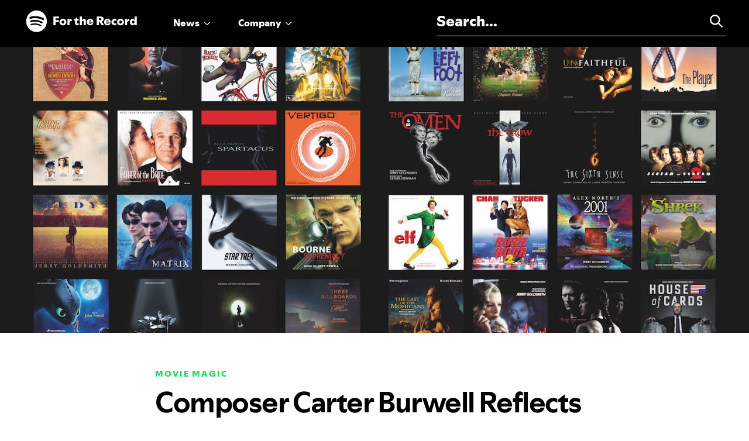

--- FILE ---
content_type: text/html; charset=UTF-8
request_url: https://newsroom.spotify.com/2018-12-12/composer-carter-burwell-reflects-on-the-vital-role-of-film-music/
body_size: 49584
content:

<!doctype html>

<html class="no-js" lang="en-US">

<head>
    <meta charset="utf-8">

    <!-- Force IE to use the latest rendering engine available -->
    <meta http-equiv="X-UA-Compatible" content="IE=edge">

    <!-- Mobile Meta -->
    <meta name="viewport" content="width=device-width, initial-scale=1.0">
    <meta class="foundation-mq">

    <!-- If Site Icon isn't set in customizer -->
    
    <link rel="pingback" href="https://newsroom.spotify.com/xmlrpc.php">


    <script type="text/javascript">
    function getContrastYIQ(hexcolor) {
        hexcolor = hexcolor.replace("#", "");
        var r = parseInt(hexcolor.substr(0, 2), 16);
        var g = parseInt(hexcolor.substr(2, 2), 16);
        var b = parseInt(hexcolor.substr(4, 2), 16);
        var yiq = ((r * 299) + (g * 587) + (b * 114)) / 1000;
        return (yiq >= 128) ? 'black' : 'white';
    }
    </script>
    
        <script>
    (function(w, d, s, l, i) {
        w[l] = w[l] || [];
        w[l].push({
            'gtm.start': new Date().getTime(),
            event: 'gtm.js'
        });
        var f = d.getElementsByTagName(s)[0],
            j = d.createElement(s),
            dl = l != 'dataLayer' ? '&l=' + l : '';
        j.async = true;
        j.src =
            'https://www.googletagmanager.com/gtm.js?id=' + i + dl;
        f.parentNode.insertBefore(j, f);
    })(window, document, 'script', 'dataLayer', 'GTM-52BJJ85');
    </script>
    <!-- End Google Tag Manager -->
        <meta name='robots' content='index, follow, max-image-preview:large, max-snippet:-1, max-video-preview:-1' />
	<style>img:is([sizes="auto" i], [sizes^="auto," i]) { contain-intrinsic-size: 3000px 1500px }</style>
	
	<!-- This site is optimized with the Yoast SEO plugin v24.8.1 - https://yoast.com/wordpress/plugins/seo/ -->
	<title>Composer Carter Burwell Reflects on the Vital Role of Film Music &#8212; Spotify</title>
	<link rel="canonical" href="https://20220506t093641-dot-pr-newsroom-wp.uc.r.appspot.com/2018-12-12/composer-carter-burwell-reflects-on-the-vital-role-of-film-music/" />
	<meta property="og:locale" content="en_US" />
	<meta property="og:type" content="article" />
	<meta property="og:title" content="Composer Carter Burwell Reflects on the Vital Role of Film Music &#8212; Spotify" />
	<meta property="og:description" content="A piano melody that brings you close to tears. A suspense-inducing crescendo that has you at the edge of your seat. An experience-enhancing soundtrack is key to any great movie—something the film music producers at Varèse Sarabande Records know well. In celebration of its 40-year anniversary, the prolific record label is putting out a retrospective..." />
	<meta property="og:url" content="https://20220506t093641-dot-pr-newsroom-wp.uc.r.appspot.com/2018-12-12/composer-carter-burwell-reflects-on-the-vital-role-of-film-music/" />
	<meta property="og:site_name" content="Spotify" />
	<meta property="article:published_time" content="2018-12-12T15:00:35+00:00" />
	<meta property="article:modified_time" content="2018-12-12T15:33:43+00:00" />
	<meta property="og:image" content="https://storage.googleapis.com/pr-newsroom-wp/1/2018/12/Varese40_Spread_0607.jpg" />
	<meta property="og:image:width" content="1500" />
	<meta property="og:image:height" content="750" />
	<meta property="og:image:type" content="image/jpeg" />
	<meta name="author" content="Stacy.Goldrick@groupsjr.com" />
	<meta name="twitter:card" content="summary_large_image" />
	<script type="application/ld+json" class="yoast-schema-graph">{"@context":"https://schema.org","@graph":[{"@type":"WebPage","@id":"https://20220506t093641-dot-pr-newsroom-wp.uc.r.appspot.com/2018-12-12/composer-carter-burwell-reflects-on-the-vital-role-of-film-music/","url":"https://20220506t093641-dot-pr-newsroom-wp.uc.r.appspot.com/2018-12-12/composer-carter-burwell-reflects-on-the-vital-role-of-film-music/","name":"Composer Carter Burwell Reflects on the Vital Role of Film Music &#8212; Spotify","isPartOf":{"@id":"https://20220609t222013-dot-pr-newsroom-wp.uc.r.appspot.com/#website"},"primaryImageOfPage":{"@id":"https://20220506t093641-dot-pr-newsroom-wp.uc.r.appspot.com/2018-12-12/composer-carter-burwell-reflects-on-the-vital-role-of-film-music/#primaryimage"},"image":{"@id":"https://20220506t093641-dot-pr-newsroom-wp.uc.r.appspot.com/2018-12-12/composer-carter-burwell-reflects-on-the-vital-role-of-film-music/#primaryimage"},"thumbnailUrl":"https://storage.googleapis.com/pr-newsroom-wp/1/2018/12/Varese40_Spread_0607.jpg","datePublished":"2018-12-12T15:00:35+00:00","dateModified":"2018-12-12T15:33:43+00:00","author":{"@id":"https://20220609t222013-dot-pr-newsroom-wp.uc.r.appspot.com/#/schema/person/c79683a89b1cfd3c1ad3543f05f116e3"},"breadcrumb":{"@id":"https://20220506t093641-dot-pr-newsroom-wp.uc.r.appspot.com/2018-12-12/composer-carter-burwell-reflects-on-the-vital-role-of-film-music/#breadcrumb"},"inLanguage":"en-US","potentialAction":[{"@type":"ReadAction","target":["https://20220506t093641-dot-pr-newsroom-wp.uc.r.appspot.com/2018-12-12/composer-carter-burwell-reflects-on-the-vital-role-of-film-music/"]}]},{"@type":"ImageObject","inLanguage":"en-US","@id":"https://20220506t093641-dot-pr-newsroom-wp.uc.r.appspot.com/2018-12-12/composer-carter-burwell-reflects-on-the-vital-role-of-film-music/#primaryimage","url":"https://storage.googleapis.com/pr-newsroom-wp/1/2018/12/Varese40_Spread_0607.jpg","contentUrl":"https://storage.googleapis.com/pr-newsroom-wp/1/2018/12/Varese40_Spread_0607.jpg","width":1500,"height":750},{"@type":"BreadcrumbList","@id":"https://20220506t093641-dot-pr-newsroom-wp.uc.r.appspot.com/2018-12-12/composer-carter-burwell-reflects-on-the-vital-role-of-film-music/#breadcrumb","itemListElement":[{"@type":"ListItem","position":1,"name":"Home","item":"https://newsroom.spotify.com/"},{"@type":"ListItem","position":2,"name":"Composer Carter Burwell Reflects on the Vital Role of Film Music"}]},{"@type":"WebSite","@id":"https://20220609t222013-dot-pr-newsroom-wp.uc.r.appspot.com/#website","url":"https://20220609t222013-dot-pr-newsroom-wp.uc.r.appspot.com/","name":"Spotify","description":"Spotify For the Record — Official News and Views","potentialAction":[{"@type":"SearchAction","target":{"@type":"EntryPoint","urlTemplate":"https://20220609t222013-dot-pr-newsroom-wp.uc.r.appspot.com/?s={search_term_string}"},"query-input":{"@type":"PropertyValueSpecification","valueRequired":true,"valueName":"search_term_string"}}],"inLanguage":"en-US"},{"@type":"Person","@id":"https://20220609t222013-dot-pr-newsroom-wp.uc.r.appspot.com/#/schema/person/c79683a89b1cfd3c1ad3543f05f116e3","name":"Stacy.Goldrick@groupsjr.com","image":{"@type":"ImageObject","inLanguage":"en-US","@id":"https://20220609t222013-dot-pr-newsroom-wp.uc.r.appspot.com/#/schema/person/image/","url":"https://secure.gravatar.com/avatar/9606410c7f67eaa48723a28df3eb4448?s=96&d=mm&r=g","contentUrl":"https://secure.gravatar.com/avatar/9606410c7f67eaa48723a28df3eb4448?s=96&d=mm&r=g","caption":"Stacy.Goldrick@groupsjr.com"}}]}</script>
	<!-- / Yoast SEO plugin. -->


<link rel='dns-prefetch' href='//newsroom.spotify.com' />
<link rel="alternate" type="application/rss+xml" title="Spotify &raquo; Feed" href="https://newsroom.spotify.com/feed/" />
<link rel="alternate" type="application/rss+xml" title="Spotify &raquo; Comments Feed" href="https://newsroom.spotify.com/comments/feed/" />
<script type="text/javascript">
/* <![CDATA[ */
window._wpemojiSettings = {"baseUrl":"https:\/\/s.w.org\/images\/core\/emoji\/15.0.3\/72x72\/","ext":".png","svgUrl":"https:\/\/s.w.org\/images\/core\/emoji\/15.0.3\/svg\/","svgExt":".svg","source":{"concatemoji":"https:\/\/newsroom.spotify.com\/wp-includes\/js\/wp-emoji-release.min.js?ver=6.7.2"}};
/*! This file is auto-generated */
!function(i,n){var o,s,e;function c(e){try{var t={supportTests:e,timestamp:(new Date).valueOf()};sessionStorage.setItem(o,JSON.stringify(t))}catch(e){}}function p(e,t,n){e.clearRect(0,0,e.canvas.width,e.canvas.height),e.fillText(t,0,0);var t=new Uint32Array(e.getImageData(0,0,e.canvas.width,e.canvas.height).data),r=(e.clearRect(0,0,e.canvas.width,e.canvas.height),e.fillText(n,0,0),new Uint32Array(e.getImageData(0,0,e.canvas.width,e.canvas.height).data));return t.every(function(e,t){return e===r[t]})}function u(e,t,n){switch(t){case"flag":return n(e,"\ud83c\udff3\ufe0f\u200d\u26a7\ufe0f","\ud83c\udff3\ufe0f\u200b\u26a7\ufe0f")?!1:!n(e,"\ud83c\uddfa\ud83c\uddf3","\ud83c\uddfa\u200b\ud83c\uddf3")&&!n(e,"\ud83c\udff4\udb40\udc67\udb40\udc62\udb40\udc65\udb40\udc6e\udb40\udc67\udb40\udc7f","\ud83c\udff4\u200b\udb40\udc67\u200b\udb40\udc62\u200b\udb40\udc65\u200b\udb40\udc6e\u200b\udb40\udc67\u200b\udb40\udc7f");case"emoji":return!n(e,"\ud83d\udc26\u200d\u2b1b","\ud83d\udc26\u200b\u2b1b")}return!1}function f(e,t,n){var r="undefined"!=typeof WorkerGlobalScope&&self instanceof WorkerGlobalScope?new OffscreenCanvas(300,150):i.createElement("canvas"),a=r.getContext("2d",{willReadFrequently:!0}),o=(a.textBaseline="top",a.font="600 32px Arial",{});return e.forEach(function(e){o[e]=t(a,e,n)}),o}function t(e){var t=i.createElement("script");t.src=e,t.defer=!0,i.head.appendChild(t)}"undefined"!=typeof Promise&&(o="wpEmojiSettingsSupports",s=["flag","emoji"],n.supports={everything:!0,everythingExceptFlag:!0},e=new Promise(function(e){i.addEventListener("DOMContentLoaded",e,{once:!0})}),new Promise(function(t){var n=function(){try{var e=JSON.parse(sessionStorage.getItem(o));if("object"==typeof e&&"number"==typeof e.timestamp&&(new Date).valueOf()<e.timestamp+604800&&"object"==typeof e.supportTests)return e.supportTests}catch(e){}return null}();if(!n){if("undefined"!=typeof Worker&&"undefined"!=typeof OffscreenCanvas&&"undefined"!=typeof URL&&URL.createObjectURL&&"undefined"!=typeof Blob)try{var e="postMessage("+f.toString()+"("+[JSON.stringify(s),u.toString(),p.toString()].join(",")+"));",r=new Blob([e],{type:"text/javascript"}),a=new Worker(URL.createObjectURL(r),{name:"wpTestEmojiSupports"});return void(a.onmessage=function(e){c(n=e.data),a.terminate(),t(n)})}catch(e){}c(n=f(s,u,p))}t(n)}).then(function(e){for(var t in e)n.supports[t]=e[t],n.supports.everything=n.supports.everything&&n.supports[t],"flag"!==t&&(n.supports.everythingExceptFlag=n.supports.everythingExceptFlag&&n.supports[t]);n.supports.everythingExceptFlag=n.supports.everythingExceptFlag&&!n.supports.flag,n.DOMReady=!1,n.readyCallback=function(){n.DOMReady=!0}}).then(function(){return e}).then(function(){var e;n.supports.everything||(n.readyCallback(),(e=n.source||{}).concatemoji?t(e.concatemoji):e.wpemoji&&e.twemoji&&(t(e.twemoji),t(e.wpemoji)))}))}((window,document),window._wpemojiSettings);
/* ]]> */
</script>
<style id='wp-emoji-styles-inline-css' type='text/css'>

	img.wp-smiley, img.emoji {
		display: inline !important;
		border: none !important;
		box-shadow: none !important;
		height: 1em !important;
		width: 1em !important;
		margin: 0 0.07em !important;
		vertical-align: -0.1em !important;
		background: none !important;
		padding: 0 !important;
	}
</style>
<link rel='stylesheet' id='wp-block-library-css' href='https://newsroom.spotify.com/wp-includes/css/dist/block-library/style.min.css?ver=6.7.2' type='text/css' media='all' />
<style id='classic-theme-styles-inline-css' type='text/css'>
/*! This file is auto-generated */
.wp-block-button__link{color:#fff;background-color:#32373c;border-radius:9999px;box-shadow:none;text-decoration:none;padding:calc(.667em + 2px) calc(1.333em + 2px);font-size:1.125em}.wp-block-file__button{background:#32373c;color:#fff;text-decoration:none}
</style>
<style id='global-styles-inline-css' type='text/css'>
:root{--wp--preset--aspect-ratio--square: 1;--wp--preset--aspect-ratio--4-3: 4/3;--wp--preset--aspect-ratio--3-4: 3/4;--wp--preset--aspect-ratio--3-2: 3/2;--wp--preset--aspect-ratio--2-3: 2/3;--wp--preset--aspect-ratio--16-9: 16/9;--wp--preset--aspect-ratio--9-16: 9/16;--wp--preset--color--black: #000000;--wp--preset--color--cyan-bluish-gray: #abb8c3;--wp--preset--color--white: #ffffff;--wp--preset--color--pale-pink: #f78da7;--wp--preset--color--vivid-red: #cf2e2e;--wp--preset--color--luminous-vivid-orange: #ff6900;--wp--preset--color--luminous-vivid-amber: #fcb900;--wp--preset--color--light-green-cyan: #7bdcb5;--wp--preset--color--vivid-green-cyan: #00d084;--wp--preset--color--pale-cyan-blue: #8ed1fc;--wp--preset--color--vivid-cyan-blue: #0693e3;--wp--preset--color--vivid-purple: #9b51e0;--wp--preset--gradient--vivid-cyan-blue-to-vivid-purple: linear-gradient(135deg,rgba(6,147,227,1) 0%,rgb(155,81,224) 100%);--wp--preset--gradient--light-green-cyan-to-vivid-green-cyan: linear-gradient(135deg,rgb(122,220,180) 0%,rgb(0,208,130) 100%);--wp--preset--gradient--luminous-vivid-amber-to-luminous-vivid-orange: linear-gradient(135deg,rgba(252,185,0,1) 0%,rgba(255,105,0,1) 100%);--wp--preset--gradient--luminous-vivid-orange-to-vivid-red: linear-gradient(135deg,rgba(255,105,0,1) 0%,rgb(207,46,46) 100%);--wp--preset--gradient--very-light-gray-to-cyan-bluish-gray: linear-gradient(135deg,rgb(238,238,238) 0%,rgb(169,184,195) 100%);--wp--preset--gradient--cool-to-warm-spectrum: linear-gradient(135deg,rgb(74,234,220) 0%,rgb(151,120,209) 20%,rgb(207,42,186) 40%,rgb(238,44,130) 60%,rgb(251,105,98) 80%,rgb(254,248,76) 100%);--wp--preset--gradient--blush-light-purple: linear-gradient(135deg,rgb(255,206,236) 0%,rgb(152,150,240) 100%);--wp--preset--gradient--blush-bordeaux: linear-gradient(135deg,rgb(254,205,165) 0%,rgb(254,45,45) 50%,rgb(107,0,62) 100%);--wp--preset--gradient--luminous-dusk: linear-gradient(135deg,rgb(255,203,112) 0%,rgb(199,81,192) 50%,rgb(65,88,208) 100%);--wp--preset--gradient--pale-ocean: linear-gradient(135deg,rgb(255,245,203) 0%,rgb(182,227,212) 50%,rgb(51,167,181) 100%);--wp--preset--gradient--electric-grass: linear-gradient(135deg,rgb(202,248,128) 0%,rgb(113,206,126) 100%);--wp--preset--gradient--midnight: linear-gradient(135deg,rgb(2,3,129) 0%,rgb(40,116,252) 100%);--wp--preset--font-size--small: 13px;--wp--preset--font-size--medium: 20px;--wp--preset--font-size--large: 36px;--wp--preset--font-size--x-large: 42px;--wp--preset--spacing--20: 0.44rem;--wp--preset--spacing--30: 0.67rem;--wp--preset--spacing--40: 1rem;--wp--preset--spacing--50: 1.5rem;--wp--preset--spacing--60: 2.25rem;--wp--preset--spacing--70: 3.38rem;--wp--preset--spacing--80: 5.06rem;--wp--preset--shadow--natural: 6px 6px 9px rgba(0, 0, 0, 0.2);--wp--preset--shadow--deep: 12px 12px 50px rgba(0, 0, 0, 0.4);--wp--preset--shadow--sharp: 6px 6px 0px rgba(0, 0, 0, 0.2);--wp--preset--shadow--outlined: 6px 6px 0px -3px rgba(255, 255, 255, 1), 6px 6px rgba(0, 0, 0, 1);--wp--preset--shadow--crisp: 6px 6px 0px rgba(0, 0, 0, 1);}:where(.is-layout-flex){gap: 0.5em;}:where(.is-layout-grid){gap: 0.5em;}body .is-layout-flex{display: flex;}.is-layout-flex{flex-wrap: wrap;align-items: center;}.is-layout-flex > :is(*, div){margin: 0;}body .is-layout-grid{display: grid;}.is-layout-grid > :is(*, div){margin: 0;}:where(.wp-block-columns.is-layout-flex){gap: 2em;}:where(.wp-block-columns.is-layout-grid){gap: 2em;}:where(.wp-block-post-template.is-layout-flex){gap: 1.25em;}:where(.wp-block-post-template.is-layout-grid){gap: 1.25em;}.has-black-color{color: var(--wp--preset--color--black) !important;}.has-cyan-bluish-gray-color{color: var(--wp--preset--color--cyan-bluish-gray) !important;}.has-white-color{color: var(--wp--preset--color--white) !important;}.has-pale-pink-color{color: var(--wp--preset--color--pale-pink) !important;}.has-vivid-red-color{color: var(--wp--preset--color--vivid-red) !important;}.has-luminous-vivid-orange-color{color: var(--wp--preset--color--luminous-vivid-orange) !important;}.has-luminous-vivid-amber-color{color: var(--wp--preset--color--luminous-vivid-amber) !important;}.has-light-green-cyan-color{color: var(--wp--preset--color--light-green-cyan) !important;}.has-vivid-green-cyan-color{color: var(--wp--preset--color--vivid-green-cyan) !important;}.has-pale-cyan-blue-color{color: var(--wp--preset--color--pale-cyan-blue) !important;}.has-vivid-cyan-blue-color{color: var(--wp--preset--color--vivid-cyan-blue) !important;}.has-vivid-purple-color{color: var(--wp--preset--color--vivid-purple) !important;}.has-black-background-color{background-color: var(--wp--preset--color--black) !important;}.has-cyan-bluish-gray-background-color{background-color: var(--wp--preset--color--cyan-bluish-gray) !important;}.has-white-background-color{background-color: var(--wp--preset--color--white) !important;}.has-pale-pink-background-color{background-color: var(--wp--preset--color--pale-pink) !important;}.has-vivid-red-background-color{background-color: var(--wp--preset--color--vivid-red) !important;}.has-luminous-vivid-orange-background-color{background-color: var(--wp--preset--color--luminous-vivid-orange) !important;}.has-luminous-vivid-amber-background-color{background-color: var(--wp--preset--color--luminous-vivid-amber) !important;}.has-light-green-cyan-background-color{background-color: var(--wp--preset--color--light-green-cyan) !important;}.has-vivid-green-cyan-background-color{background-color: var(--wp--preset--color--vivid-green-cyan) !important;}.has-pale-cyan-blue-background-color{background-color: var(--wp--preset--color--pale-cyan-blue) !important;}.has-vivid-cyan-blue-background-color{background-color: var(--wp--preset--color--vivid-cyan-blue) !important;}.has-vivid-purple-background-color{background-color: var(--wp--preset--color--vivid-purple) !important;}.has-black-border-color{border-color: var(--wp--preset--color--black) !important;}.has-cyan-bluish-gray-border-color{border-color: var(--wp--preset--color--cyan-bluish-gray) !important;}.has-white-border-color{border-color: var(--wp--preset--color--white) !important;}.has-pale-pink-border-color{border-color: var(--wp--preset--color--pale-pink) !important;}.has-vivid-red-border-color{border-color: var(--wp--preset--color--vivid-red) !important;}.has-luminous-vivid-orange-border-color{border-color: var(--wp--preset--color--luminous-vivid-orange) !important;}.has-luminous-vivid-amber-border-color{border-color: var(--wp--preset--color--luminous-vivid-amber) !important;}.has-light-green-cyan-border-color{border-color: var(--wp--preset--color--light-green-cyan) !important;}.has-vivid-green-cyan-border-color{border-color: var(--wp--preset--color--vivid-green-cyan) !important;}.has-pale-cyan-blue-border-color{border-color: var(--wp--preset--color--pale-cyan-blue) !important;}.has-vivid-cyan-blue-border-color{border-color: var(--wp--preset--color--vivid-cyan-blue) !important;}.has-vivid-purple-border-color{border-color: var(--wp--preset--color--vivid-purple) !important;}.has-vivid-cyan-blue-to-vivid-purple-gradient-background{background: var(--wp--preset--gradient--vivid-cyan-blue-to-vivid-purple) !important;}.has-light-green-cyan-to-vivid-green-cyan-gradient-background{background: var(--wp--preset--gradient--light-green-cyan-to-vivid-green-cyan) !important;}.has-luminous-vivid-amber-to-luminous-vivid-orange-gradient-background{background: var(--wp--preset--gradient--luminous-vivid-amber-to-luminous-vivid-orange) !important;}.has-luminous-vivid-orange-to-vivid-red-gradient-background{background: var(--wp--preset--gradient--luminous-vivid-orange-to-vivid-red) !important;}.has-very-light-gray-to-cyan-bluish-gray-gradient-background{background: var(--wp--preset--gradient--very-light-gray-to-cyan-bluish-gray) !important;}.has-cool-to-warm-spectrum-gradient-background{background: var(--wp--preset--gradient--cool-to-warm-spectrum) !important;}.has-blush-light-purple-gradient-background{background: var(--wp--preset--gradient--blush-light-purple) !important;}.has-blush-bordeaux-gradient-background{background: var(--wp--preset--gradient--blush-bordeaux) !important;}.has-luminous-dusk-gradient-background{background: var(--wp--preset--gradient--luminous-dusk) !important;}.has-pale-ocean-gradient-background{background: var(--wp--preset--gradient--pale-ocean) !important;}.has-electric-grass-gradient-background{background: var(--wp--preset--gradient--electric-grass) !important;}.has-midnight-gradient-background{background: var(--wp--preset--gradient--midnight) !important;}.has-small-font-size{font-size: var(--wp--preset--font-size--small) !important;}.has-medium-font-size{font-size: var(--wp--preset--font-size--medium) !important;}.has-large-font-size{font-size: var(--wp--preset--font-size--large) !important;}.has-x-large-font-size{font-size: var(--wp--preset--font-size--x-large) !important;}
:where(.wp-block-post-template.is-layout-flex){gap: 1.25em;}:where(.wp-block-post-template.is-layout-grid){gap: 1.25em;}
:where(.wp-block-columns.is-layout-flex){gap: 2em;}:where(.wp-block-columns.is-layout-grid){gap: 2em;}
:root :where(.wp-block-pullquote){font-size: 1.5em;line-height: 1.6;}
</style>
<link rel='stylesheet' id='contact-form-7-css' href='https://newsroom.spotify.com/wp-content/plugins/contact-form-7/includes/css/styles.css?ver=6.1.4' type='text/css' media='all' />
<link rel='stylesheet' id='searchwp-forms-css' href='https://newsroom.spotify.com/wp-content/plugins/searchwp/assets/css/frontend/search-forms.css?ver=4.3.18' type='text/css' media='all' />
<link rel='stylesheet' id='site-css-css' href='https://newsroom.spotify.com/wp-content/themes/ftr/assets/styles/style.css?ver=251204091326' type='text/css' media='all' />
<script type="text/javascript" src="https://newsroom.spotify.com/wp-includes/js/jquery/jquery.min.js?ver=3.7.1" id="jquery-core-js"></script>
<script type="text/javascript" src="https://newsroom.spotify.com/wp-includes/js/jquery/jquery-migrate.min.js?ver=3.4.1" id="jquery-migrate-js"></script>
<script type="text/javascript" src="https://newsroom.spotify.com/wp-content/themes/ftr/assets/scripts/lottie-player.js?ver=251204091326" id="lottie-player-js-js"></script>
<link rel="https://api.w.org/" href="https://newsroom.spotify.com/wp-json/" /><link rel="alternate" title="JSON" type="application/json" href="https://newsroom.spotify.com/wp-json/wp/v2/posts/1606" /><link rel='shortlink' href='https://newsroom.spotify.com/?p=1606' />
<link rel="alternate" title="oEmbed (JSON)" type="application/json+oembed" href="https://newsroom.spotify.com/wp-json/oembed/1.0/embed?url=https%3A%2F%2Fnewsroom.spotify.com%2F2018-12-12%2Fcomposer-carter-burwell-reflects-on-the-vital-role-of-film-music%2F" />
<link rel="alternate" title="oEmbed (XML)" type="text/xml+oembed" href="https://newsroom.spotify.com/wp-json/oembed/1.0/embed?url=https%3A%2F%2Fnewsroom.spotify.com%2F2018-12-12%2Fcomposer-carter-burwell-reflects-on-the-vital-role-of-film-music%2F&#038;format=xml" />
  <script type="text/javascript">
    var ajaxurl = "https:\/\/newsroom.spotify.com\/wp-admin\/admin-ajax.php"; 
    var ajaxnonce = "80a320bf39";
    
  </script>
<link rel="icon" href="https://storage.googleapis.com/pr-newsroom-wp/1/2018/11/favicon-32x32.png" sizes="32x32" />
<link rel="icon" href="https://storage.googleapis.com/pr-newsroom-wp/1/2018/11/favicon-32x32.png" sizes="192x192" />
<link rel="apple-touch-icon" href="https://storage.googleapis.com/pr-newsroom-wp/1/2018/11/favicon-32x32.png" />
<meta name="msapplication-TileImage" content="https://storage.googleapis.com/pr-newsroom-wp/1/2018/11/favicon-32x32.png" />
</head>

<body class="post-template-default single single-post postid-1606 single-format-standard">
    <!-- Google Tag Manager (noscript) -->
    <noscript><iframe src="https://www.googletagmanager.com/ns.html?id=GTM-52BJJ85" height="0" width="0" style="display:none;visibility:hidden"></iframe></noscript>
    <!-- End Google Tag Manager (noscript) -->
    <div class="off-canvas-wrapper">

        <!-- Load off-canvas container. Feel free to remove if not using. -->
        
<div class="off-canvas position-top" id="off-canvas" data-off-canvas data-transition="overlap">
    <ul class="vertical menu accordion-menu" data-accordion-menu>
        <li>
            <a href="#">News</a>
            <ul class="vertical menu nested news">
                
                                            <li>
                            <a href="/news/?_filter=news-announcements">News &amp; Announcements</a>
                        </li>
                                            <li>
                            <a href="/news/?_filter=creator-stories">Artists &amp; Creators</a>
                        </li>
                                            <li>
                            <a href="/news/?_filter=trends-data">Culture &amp; Trends</a>
                        </li>
                                            <li>
                            <a href="/news/?_filter=behind-business">Behind the Business</a>
                        </li>
                    
                                <li class="button-wrapper"><a href="/news" class="button">View All News</a></li>
                <li>
                    <div class="featured-categories">Featured <span>categories</span></div>
                    <div class="side-links">
                                                        <div class="side-link">

                                                                        <a href="https://newsroom.spotify.com/news" class="aspect"><img src="https://storage.googleapis.com/pr-newsroom-wp/1/2025/01/2023_BOB_JEUSETTE_SPOTIFY_SHOT_26_0072_RVB_crop.jpg" alt="" /></a>


                                    <a href="https://newsroom.spotify.com/news" class="button">Company News</a>

                                </div>

                                                        <div class="side-link">

                                                                        <a href="https://newsroom.spotify.com/audiobooks" class="aspect"><img src="https://storage.googleapis.com/pr-newsroom-wp/1/2025/01/cd809535530d428aa9f4698c560f6712-768x432-1.jpg" alt="" /></a>


                                    <a href="https://newsroom.spotify.com/audiobooks" class="button">Audiobooks</a>

                                </div>

                                                        <div class="side-link">

                                                                        <a href="https://loudandclear.byspotify.com" class="aspect"><img src="https://storage.googleapis.com/pr-newsroom-wp/1/2024/09/loudandclear.png" alt="" /></a>


                                    <a href="https://loudandclear.byspotify.com" class="button">Spotify Loud & Clear</a>

                                </div>

                                                        <div class="side-link">

                                                                        <a href="https://newsroom.spotify.com/2025-wrapped/" class="aspect"><img src="https://storage.googleapis.com/pr-newsroom-wp/1/2025/12/25_1128_audiobook_trends_Header_Horizontal-Light_6-768x432.png" alt="" /></a>


                                    <a href="https://newsroom.spotify.com/2025-wrapped/" class="button">2025 Wrapped</a>

                                </div>

                                            </div>
                </li>
            </ul>

        </li>
        <li>
            <a href="#">Company</a>
            <ul class="vertical menu nested company-info">
                                                                <li>
                            <a href="https://newsroom.spotify.com/company-info/" target="_self">
                                About Spotify                            </a>
                        </li>
                                                                <li>
                            <a href="https://investors.spotify.com/" target="_blank">
                                Investors                            </a>
                        </li>
                                                                <li>
                            <a href="https://newsroom.spotify.com/media-kit" target="_self">
                                Press Center                            </a>
                        </li>
                                                                <li>
                            <a href="https://www.lifeatspotify.com/" target="_blank">
                                Life at Spotify                            </a>
                        </li>
                                                                <li>
                            <a href="https://newsroom.spotify.com/safety-at-spotify/" target="_blank">
                                Safety at Spotify                            </a>
                        </li>
                                                                <li>
                            <a href="https://newsroom.spotify.com/diversity-inclusion-belonging/" target="_blank">
                                Diversity &amp; Inclusion                            </a>
                        </li>
                
                <li>
                    <div class="featured-categories">Featured <span>categories</span></div>
                    <div class="side-links">
                                                        <div class="side-link">

                                                                        <a href="https://timetoplayfair.com" class="aspect"><img src="https://storage.googleapis.com/pr-newsroom-wp/1/2021/11/thecase-01-768x432.png" alt="" /></a>


                                    <a href="https://timetoplayfair.com" class="button">Time to Play Fair</a>

                                </div>

                                                        <div class="side-link">

                                                                        <a href="https://loudandclear.byspotify.com" class="aspect"><img src="https://storage.googleapis.com/pr-newsroom-wp/1/2021/11/20210317_1731_LC_Spotify_Streaming_Animation-copy1-copy-768x432.jpg" alt="" /></a>


                                    <a href="https://loudandclear.byspotify.com" class="button">Spotify Loud & Clear</a>

                                </div>

                                                        <div class="side-link">

                                                                        <a href="https://newsroom.spotify.com/stream-on-2023/" class="aspect"><img src="https://storage.googleapis.com/pr-newsroom-wp/1/2023/02/stream-on-2023_nav-bar-image.png" alt="" /></a>


                                    <a href="https://newsroom.spotify.com/stream-on-2023/" class="button">Stream On</a>

                                </div>

                                            </div>
                </li>
            </ul>
        </li>


            </ul>



</div>
        <div class="off-canvas-content" data-off-canvas-content>

            <header class="header" role="banner">

                <div data-sticky-container>
    <div class="top-bar" id="top-bar-menu" data-sticky data-margin-top="0" data-sticky-on="small">
        <div class="top-bar-left">
            <ul class="menu logo">
                <li><a href="https://newsroom.spotify.com"><svg width="222" height="44" viewBox="0 0 222 44" fill="none" xmlns="http://www.w3.org/2000/svg">
    <path d="M55.7386 12.96H67.0426V16.512H60.1306V20.112H66.2986V23.64H60.1306V30H55.7386V12.96ZM74.5773 30.432C73.2333 30.432 72.0413 30.152 71.0013 29.592C69.9773 29.032 69.1853 28.264 68.6253 27.288C68.0653 26.296 67.7853 25.2 67.7853 24C67.7853 22.784 68.0653 21.688 68.6253 20.712C69.1853 19.72 69.9773 18.944 71.0013 18.384C72.0413 17.824 73.2333 17.544 74.5773 17.544C75.9213 17.544 77.1053 17.824 78.1293 18.384C79.1533 18.944 79.9533 19.72 80.5293 20.712C81.1053 21.688 81.3933 22.776 81.3933 23.976C81.3933 25.192 81.1053 26.296 80.5293 27.288C79.9533 28.264 79.1533 29.032 78.1293 29.592C77.1053 30.152 75.9213 30.432 74.5773 30.432ZM74.5773 27C75.1053 27 75.5693 26.872 75.9693 26.616C76.3853 26.36 76.7053 26.008 76.9293 25.56C77.1533 25.096 77.2653 24.576 77.2653 24C77.2653 23.424 77.1533 22.904 76.9293 22.44C76.7053 21.976 76.3853 21.616 75.9693 21.36C75.5693 21.104 75.1053 20.976 74.5773 20.976C74.0493 20.976 73.5773 21.104 73.1613 21.36C72.7613 21.616 72.4493 21.976 72.2253 22.44C72.0013 22.904 71.8893 23.424 71.8893 24C71.8893 24.576 72.0013 25.096 72.2253 25.56C72.4493 26.008 72.7613 26.36 73.1613 26.616C73.5773 26.872 74.0493 27 74.5773 27ZM83.4104 17.976H87.5624V23.064H87.2024C87.3944 22.056 87.6424 21.152 87.9464 20.352C88.2504 19.552 88.6344 18.904 89.0984 18.408C89.5784 17.912 90.1464 17.664 90.8024 17.664C91.1704 17.664 91.4744 17.728 91.7144 17.856L92.3144 22.248C92.1544 22.152 91.9384 22.072 91.6664 22.008C91.4104 21.944 91.1304 21.912 90.8264 21.912C90.2504 21.912 89.7384 22.056 89.2904 22.344C88.8584 22.632 88.4984 23.016 88.2104 23.496C87.9384 23.96 87.7384 24.472 87.6104 25.032V30H83.4104V17.976ZM102.918 30.36C102.022 30.36 101.254 30.2 100.614 29.88C99.9735 29.544 99.4775 29.048 99.1255 28.392C98.7735 27.736 98.5975 26.936 98.5975 25.992V21.216H96.5095V19.32L102.774 14.448H102.798V17.976H105.654V21.216H102.798V25.272C102.798 25.896 102.934 26.344 103.206 26.616C103.494 26.888 103.894 27.024 104.406 27.024C104.742 27.024 105.046 26.976 105.318 26.88C105.606 26.768 105.862 26.624 106.086 26.448L105.486 29.64C105.262 29.848 104.918 30.016 104.454 30.144C103.99 30.288 103.478 30.36 102.918 30.36ZM107.926 12.96H112.15V21.336L111.862 21.24C112.102 20.584 112.422 19.984 112.822 19.44C113.222 18.896 113.71 18.456 114.286 18.12C114.878 17.784 115.55 17.616 116.302 17.616C117.134 17.616 117.822 17.8 118.366 18.168C118.91 18.536 119.31 19.048 119.566 19.704C119.838 20.36 119.974 21.136 119.974 22.032V30H115.726V23.184C115.726 22.768 115.678 22.424 115.582 22.152C115.502 21.864 115.358 21.648 115.15 21.504C114.958 21.36 114.686 21.288 114.334 21.288C113.806 21.288 113.342 21.536 112.942 22.032C112.542 22.512 112.278 23.064 112.15 23.688V30H107.926V12.96ZM128.575 30.432C127.279 30.432 126.119 30.152 125.095 29.592C124.071 29.032 123.279 28.264 122.719 27.288C122.159 26.312 121.879 25.224 121.879 24.024C121.879 22.792 122.159 21.688 122.719 20.712C123.279 19.72 124.055 18.944 125.047 18.384C126.055 17.824 127.183 17.544 128.431 17.544C129.711 17.544 130.847 17.824 131.839 18.384C132.831 18.944 133.599 19.72 134.143 20.712C134.703 21.688 134.983 22.776 134.983 23.976C134.983 24.168 134.975 24.328 134.959 24.456C134.959 24.584 134.959 24.752 134.959 24.96H123.847V22.632H131.047L130.927 22.824C130.927 22.392 130.815 22.008 130.591 21.672C130.383 21.336 130.087 21.072 129.703 20.88C129.335 20.688 128.919 20.592 128.455 20.592C127.927 20.592 127.463 20.712 127.063 20.952C126.663 21.176 126.351 21.496 126.127 21.912C125.903 22.328 125.791 22.792 125.791 23.304V24.24C125.791 24.896 125.903 25.464 126.127 25.944C126.367 26.424 126.695 26.784 127.111 27.024C127.543 27.264 128.047 27.384 128.623 27.384C129.199 27.384 129.679 27.264 130.063 27.024C130.463 26.784 130.743 26.448 130.903 26.016H134.839C134.599 26.896 134.199 27.672 133.639 28.344C133.095 29 132.391 29.512 131.527 29.88C130.679 30.248 129.695 30.432 128.575 30.432ZM141.356 12.96H148.748C150.156 12.96 151.34 13.176 152.3 13.608C153.276 14.024 154.004 14.624 154.484 15.408C154.964 16.176 155.204 17.08 155.204 18.12C155.204 19.144 154.956 20.04 154.46 20.808C153.98 21.576 153.252 22.184 152.276 22.632C151.3 23.08 150.108 23.32 148.7 23.352L148.364 23.448H145.7V30H141.356V12.96ZM146.516 22.776L150.764 21.96L156.02 30H150.956L146.516 22.776ZM148.268 20.112C148.828 20.112 149.292 20.04 149.66 19.896C150.044 19.752 150.324 19.544 150.5 19.272C150.692 19 150.788 18.656 150.788 18.24C150.788 17.824 150.692 17.48 150.5 17.208C150.324 16.92 150.044 16.704 149.66 16.56C149.292 16.416 148.828 16.344 148.268 16.344H145.7V20.112H148.268ZM162.77 30.432C161.474 30.432 160.314 30.152 159.29 29.592C158.266 29.032 157.474 28.264 156.914 27.288C156.354 26.312 156.074 25.224 156.074 24.024C156.074 22.792 156.354 21.688 156.914 20.712C157.474 19.72 158.25 18.944 159.242 18.384C160.25 17.824 161.378 17.544 162.626 17.544C163.906 17.544 165.042 17.824 166.034 18.384C167.026 18.944 167.794 19.72 168.338 20.712C168.898 21.688 169.178 22.776 169.178 23.976C169.178 24.168 169.17 24.328 169.154 24.456C169.154 24.584 169.154 24.752 169.154 24.96H158.042V22.632H165.242L165.122 22.824C165.122 22.392 165.01 22.008 164.786 21.672C164.578 21.336 164.282 21.072 163.898 20.88C163.53 20.688 163.114 20.592 162.65 20.592C162.122 20.592 161.658 20.712 161.258 20.952C160.858 21.176 160.546 21.496 160.322 21.912C160.098 22.328 159.986 22.792 159.986 23.304V24.24C159.986 24.896 160.098 25.464 160.322 25.944C160.562 26.424 160.89 26.784 161.306 27.024C161.738 27.264 162.242 27.384 162.818 27.384C163.394 27.384 163.874 27.264 164.258 27.024C164.658 26.784 164.938 26.448 165.098 26.016H169.034C168.794 26.896 168.394 27.672 167.834 28.344C167.29 29 166.586 29.512 165.722 29.88C164.874 30.248 163.89 30.432 162.77 30.432ZM177.159 30.36C175.895 30.36 174.759 30.08 173.751 29.52C172.743 28.96 171.959 28.2 171.399 27.24C170.839 26.264 170.559 25.184 170.559 24C170.559 22.8 170.839 21.72 171.399 20.76C171.959 19.784 172.743 19.016 173.751 18.456C174.759 17.896 175.895 17.616 177.159 17.616C177.831 17.616 178.439 17.696 178.983 17.856C179.527 18.016 179.975 18.224 180.327 18.48V22.392C180.103 22.088 179.751 21.808 179.271 21.552C178.807 21.296 178.263 21.168 177.639 21.168C177.063 21.168 176.559 21.296 176.127 21.552C175.711 21.792 175.391 22.128 175.167 22.56C174.959 22.976 174.855 23.456 174.855 24C174.855 24.528 174.959 25.008 175.167 25.44C175.391 25.872 175.711 26.208 176.127 26.448C176.559 26.688 177.063 26.808 177.639 26.808C178.231 26.808 178.759 26.712 179.223 26.52C179.687 26.312 180.055 26.024 180.327 25.656V29.52C179.975 29.76 179.535 29.96 179.007 30.12C178.479 30.28 177.863 30.36 177.159 30.36ZM188.601 30.432C187.257 30.432 186.065 30.152 185.025 29.592C184.001 29.032 183.209 28.264 182.649 27.288C182.089 26.296 181.809 25.2 181.809 24C181.809 22.784 182.089 21.688 182.649 20.712C183.209 19.72 184.001 18.944 185.025 18.384C186.065 17.824 187.257 17.544 188.601 17.544C189.945 17.544 191.129 17.824 192.153 18.384C193.177 18.944 193.977 19.72 194.553 20.712C195.129 21.688 195.417 22.776 195.417 23.976C195.417 25.192 195.129 26.296 194.553 27.288C193.977 28.264 193.177 29.032 192.153 29.592C191.129 30.152 189.945 30.432 188.601 30.432ZM188.601 27C189.129 27 189.593 26.872 189.993 26.616C190.409 26.36 190.729 26.008 190.953 25.56C191.177 25.096 191.289 24.576 191.289 24C191.289 23.424 191.177 22.904 190.953 22.44C190.729 21.976 190.409 21.616 189.993 21.36C189.593 21.104 189.129 20.976 188.601 20.976C188.073 20.976 187.601 21.104 187.185 21.36C186.785 21.616 186.473 21.976 186.249 22.44C186.025 22.904 185.913 23.424 185.913 24C185.913 24.576 186.025 25.096 186.249 25.56C186.473 26.008 186.785 26.36 187.185 26.616C187.601 26.872 188.073 27 188.601 27ZM197.434 17.976H201.586V23.064H201.226C201.418 22.056 201.666 21.152 201.97 20.352C202.274 19.552 202.658 18.904 203.122 18.408C203.602 17.912 204.17 17.664 204.826 17.664C205.194 17.664 205.498 17.728 205.738 17.856L206.338 22.248C206.178 22.152 205.962 22.072 205.69 22.008C205.434 21.944 205.154 21.912 204.85 21.912C204.274 21.912 203.762 22.056 203.314 22.344C202.882 22.632 202.522 23.016 202.234 23.496C201.962 23.96 201.762 24.472 201.634 25.032V30H197.434V17.976ZM212.211 30.36C211.203 30.36 210.307 30.088 209.523 29.544C208.755 28.984 208.155 28.224 207.723 27.264C207.291 26.304 207.075 25.216 207.075 24C207.075 22.784 207.291 21.696 207.723 20.736C208.155 19.76 208.763 19 209.547 18.456C210.331 17.896 211.219 17.616 212.211 17.616C213.043 17.616 213.755 17.792 214.347 18.144C214.955 18.496 215.451 18.944 215.835 19.488C216.235 20.032 216.579 20.656 216.867 21.36L216.387 22.536V12.96H220.587V30H216.387V25.296L216.843 26.688C216.539 27.408 216.195 28.032 215.811 28.56C215.427 29.088 214.939 29.52 214.347 29.856C213.755 30.192 213.043 30.36 212.211 30.36ZM213.555 26.904C214.227 26.904 214.811 26.632 215.307 26.088C215.819 25.528 216.203 24.824 216.459 23.976C216.299 23.416 216.075 22.92 215.787 22.488C215.515 22.04 215.187 21.688 214.803 21.432C214.419 21.176 214.003 21.048 213.555 21.048C213.107 21.048 212.707 21.176 212.355 21.432C212.019 21.672 211.755 22.016 211.563 22.464C211.387 22.896 211.299 23.408 211.299 24C211.299 24.576 211.387 25.088 211.563 25.536C211.755 25.968 212.019 26.304 212.355 26.544C212.707 26.784 213.107 26.904 213.555 26.904Z" fill="white" />
    <mask id="mask0_410_208" style="mask-type:alpha" maskUnits="userSpaceOnUse" x="0" y="0" width="44" height="44">
        <rect width="44" height="44" fill="#C4C4C4" />
    </mask>
    <g mask="url(#mask0_410_208)">
        <path fill-rule="evenodd" clip-rule="evenodd" d="M122.852 37.7868C121.606 37.7868 120.599 37.5155 119.484 36.8832C119.433 36.8554 119.394 36.8074 119.375 36.7493C119.357 36.6912 119.36 36.6277 119.385 36.5724L120.454 34.1147C120.467 34.0846 120.486 34.0577 120.509 34.0355C120.532 34.0133 120.56 33.9963 120.589 33.9854C120.65 33.9661 120.716 33.9726 120.773 34.0036C121.371 34.3475 121.957 34.5205 122.513 34.5205C123.199 34.5205 123.703 34.2845 124.214 33.0946L119.705 21.7705H116.761V33.0957C116.76 33.1606 116.736 33.2227 116.693 33.2684C116.649 33.314 116.591 33.3395 116.53 33.3392H113.377C113.347 33.3393 113.317 33.3332 113.289 33.321C113.261 33.3088 113.236 33.2909 113.215 33.2683C113.193 33.2457 113.176 33.2188 113.165 33.1892C113.153 33.1596 113.147 33.1278 113.147 33.0957V21.7705H111.633C111.603 21.7708 111.573 21.7647 111.545 21.7527C111.517 21.7407 111.492 21.7229 111.47 21.7004C111.449 21.6779 111.432 21.651 111.42 21.6215C111.408 21.5919 111.402 21.5602 111.402 21.528V18.6772C111.403 18.6125 111.427 18.5506 111.471 18.5052C111.514 18.4598 111.572 18.4345 111.633 18.4348H113.147V17.7352C113.147 14.4881 114.687 12.7706 117.599 12.7706C118.795 12.7706 119.595 12.9714 120.22 13.1658C120.267 13.1805 120.308 13.2109 120.337 13.2525C120.366 13.294 120.382 13.3445 120.382 13.3965V16.1789C120.382 16.2178 120.374 16.2561 120.357 16.2908C120.341 16.3255 120.317 16.3556 120.288 16.3787C120.258 16.4005 120.223 16.4146 120.187 16.42C120.151 16.4254 120.114 16.4218 120.079 16.4096C119.488 16.2035 118.96 16.0657 118.303 16.0657C117.2 16.0657 116.709 16.6649 116.709 18.0075V18.4647H122.096C122.191 18.4647 122.278 18.5256 122.31 18.6196L125.994 28.6833L129.356 18.627C129.372 18.579 129.401 18.5376 129.441 18.5084C129.48 18.4793 129.526 18.464 129.574 18.4647H132.857C132.934 18.4647 133.003 18.5031 133.047 18.5683C133.068 18.6008 133.081 18.6382 133.085 18.6773C133.089 18.7164 133.084 18.7559 133.071 18.7926L127.601 33.5956C126.466 36.6503 125.179 37.7868 122.852 37.7868ZM108.141 16.6254C106.893 16.6254 105.878 15.5658 105.878 14.2574C105.878 12.9479 106.893 11.8894 108.141 11.8894C109.389 11.8894 110.402 12.9479 110.402 14.2574C110.402 15.5658 109.389 16.6254 108.141 16.6254ZM101.152 21.7705V28.5968C101.152 29.6734 101.604 30.1541 102.615 30.1541C103.271 30.1541 103.858 30.0067 104.465 29.6873C104.5 29.6688 104.539 29.66 104.579 29.6619C104.618 29.6637 104.656 29.6762 104.69 29.698C104.723 29.7194 104.751 29.7496 104.77 29.7858C104.789 29.8219 104.799 29.8627 104.799 29.9042V32.6075C104.799 32.6501 104.788 32.6918 104.767 32.7282C104.746 32.7646 104.717 32.7945 104.682 32.8148C103.798 33.3413 102.86 33.5859 101.729 33.5859C98.948 33.5859 97.538 32.081 97.538 29.1148V21.7705H96.021C95.9911 21.7706 95.9614 21.7645 95.9337 21.7524C95.906 21.7403 95.8807 21.7224 95.8595 21.6999C95.8382 21.6774 95.8213 21.6506 95.8097 21.6211C95.7981 21.5917 95.7921 21.56 95.792 21.528V18.6922C95.792 18.5576 95.895 18.4497 96.021 18.4497H97.538V14.7327C97.538 14.6003 97.641 14.4924 97.769 14.4924H100.921C101.049 14.4924 101.152 14.6003 101.152 14.7327V18.4497H104.621C104.748 18.4497 104.851 18.5576 104.851 18.6922V21.528C104.851 21.5601 104.845 21.5918 104.833 21.6214C104.822 21.651 104.805 21.6778 104.783 21.7003C104.762 21.7228 104.736 21.7406 104.709 21.7527C104.681 21.7647 104.651 21.7708 104.621 21.7705H101.152ZM87.943 33.6671C83.723 33.6671 80.417 30.278 80.417 25.95C80.417 21.574 83.746 18.1475 87.995 18.1475C92.23 18.1475 95.547 21.5505 95.547 25.8945C95.547 30.2534 92.208 33.6671 87.943 33.6671ZM87.943 21.5248C85.675 21.5248 84.031 23.362 84.031 25.8945C84.031 28.4152 85.735 30.3186 87.995 30.3186C90.277 30.3186 91.933 28.4814 91.933 25.95C91.933 23.4261 90.218 21.5248 87.943 21.5248ZM72.793 33.6404C71.018 33.6404 69.561 32.9493 68.36 31.5373V37.4621C68.3597 37.4941 68.3535 37.5258 68.3418 37.5552C68.33 37.5847 68.3129 37.6114 68.2914 37.6337C68.2699 37.6561 68.2445 37.6736 68.2166 37.6854C68.1888 37.6972 68.159 37.703 68.129 37.7024H64.977C64.947 37.703 64.9172 37.6972 64.8894 37.6854C64.8615 37.6736 64.8361 37.6561 64.8146 37.6337C64.7931 37.6114 64.776 37.5847 64.7642 37.5552C64.7524 37.5258 64.7463 37.4941 64.746 37.4621V18.6922C64.746 18.5576 64.849 18.4497 64.977 18.4497H68.129C68.257 18.4497 68.36 18.5576 68.36 18.6922V20.3798C69.561 18.8802 71.018 18.1475 72.793 18.1475C76.093 18.1475 79.434 20.8071 79.434 25.8945C79.434 30.9797 76.093 33.6404 72.793 33.6404ZM72.064 21.4981C69.907 21.4981 68.281 23.3865 68.281 25.8945C68.281 28.4013 69.907 30.2908 72.064 30.2908C74.244 30.2908 75.767 28.4825 75.767 25.8945C75.767 23.346 74.209 21.4981 72.064 21.4981ZM57.484 21.7844C61.776 22.876 63.525 24.5743 63.525 27.6398C63.525 31.2671 60.876 33.6126 56.78 33.6126C53.9219 33.6283 51.1586 32.5178 49.019 30.4938C48.9966 30.4736 48.9783 30.449 48.9649 30.4212C48.9516 30.3934 48.9436 30.3631 48.9413 30.332C48.9391 30.3008 48.9427 30.2696 48.9519 30.2399C48.9611 30.2103 48.9758 30.1829 48.995 30.1594L50.923 27.7573C50.9428 27.7326 50.9669 27.7124 50.994 27.6977C51.0211 27.6831 51.0507 27.6742 51.081 27.6718C51.1423 27.6672 51.203 27.6874 51.251 27.7284C53.127 29.4299 54.803 30.1541 56.858 30.1541C58.709 30.1541 59.858 29.3178 59.858 27.9677C59.858 26.75 59.29 26.0707 55.919 25.2568C51.962 24.2539 49.671 22.9561 49.671 19.2893C49.671 15.8702 52.327 13.4819 56.128 13.4819C58.713 13.4819 60.927 14.2841 62.89 15.9354C62.986 16.0155 63.005 16.1597 62.935 16.2633L61.216 18.8022C61.1793 18.8556 61.1243 18.8913 61.063 18.9015C61.0016 18.9114 60.939 18.8949 60.889 18.8556C59.239 17.5675 57.664 16.9416 56.076 16.9416C54.438 16.9416 53.337 17.7651 53.337 18.9913C53.337 20.2869 53.963 20.9053 57.484 21.7844ZM42.738 23.7743C42.723 24.0103 42.709 24.2453 42.687 24.4782C42.674 24.617 42.655 24.7537 42.64 24.8904C42.616 25.1009 42.593 25.3102 42.564 25.5174C42.543 25.6627 42.518 25.8069 42.494 25.9511C42.462 26.1487 42.431 26.3463 42.394 26.5417C42.366 26.6891 42.334 26.8344 42.303 26.9807C42.263 27.1709 42.223 27.3599 42.178 27.5479C42.143 27.6953 42.104 27.8406 42.066 27.9869C42.018 28.1706 41.97 28.3543 41.917 28.537C41.8232 28.8626 41.7219 29.1856 41.613 29.5058C41.4554 29.9667 41.2837 30.422 41.098 30.8708C40.9685 31.1785 40.8338 31.4837 40.694 31.7862C40.614 31.956 40.531 32.1226 40.448 32.2893C40.382 32.4196 40.317 32.5488 40.249 32.678C40.1606 32.8441 40.0702 33.0089 39.978 33.1726C39.908 33.2965 39.839 33.4204 39.767 33.5432C39.67 33.7088 39.569 33.8711 39.467 34.0335C39.394 34.1499 39.323 34.2674 39.248 34.3817C39.14 34.5483 39.027 34.7107 38.914 34.8741C38.84 34.9809 38.769 35.0877 38.693 35.1934C38.569 35.3665 38.44 35.5342 38.31 35.7029C38.241 35.7937 38.174 35.8856 38.104 35.9753C37.945 36.1761 37.78 36.3716 37.615 36.567C37.569 36.6194 37.527 36.6749 37.481 36.7273C37.266 36.974 37.047 37.2154 36.821 37.4514C36.781 37.4942 36.737 37.5347 36.696 37.5775C36.5121 37.7682 36.3247 37.9552 36.134 38.1382C36.053 38.2162 35.969 38.2888 35.888 38.3647C35.732 38.5089 35.577 38.6531 35.417 38.7919C35.32 38.8763 35.221 38.9564 35.123 39.0387C34.973 39.1636 34.824 39.2886 34.671 39.4104C34.564 39.4947 34.455 39.5748 34.347 39.6571L34.008 39.9102C34.04 39.8857 34.075 39.8654 34.108 39.8419C34.07 39.8696 34.031 39.8931 33.993 39.9209C33.961 39.9444 33.93 39.969 33.898 39.9914C33.783 40.0737 33.667 40.1527 33.551 40.2317C33.3536 40.3677 33.1539 40.4998 32.952 40.628L32.882 40.6707C32.897 40.6622 32.913 40.6536 32.927 40.644L32.718 40.7733C32.57 40.8651 32.422 40.9548 32.272 41.0424L32.075 41.1535C31.96 41.2187 31.843 41.2828 31.726 41.3458L31.665 41.3778C31.575 41.4259 31.487 41.475 31.396 41.522C31.274 41.584 31.152 41.6459 31.028 41.7068L30.928 41.7538C30.818 41.8072 30.708 41.8595 30.597 41.9108L30.549 41.9332C30.452 41.9781 30.353 42.0208 30.255 42.0646C30.0842 42.1401 29.9122 42.2124 29.739 42.2814C29.622 42.3284 29.506 42.3744 29.389 42.4192L29.238 42.478C29.109 42.526 28.978 42.572 28.847 42.6168C28.74 42.6542 28.633 42.6916 28.525 42.7268L28.482 42.7407C28.366 42.7792 28.25 42.8155 28.133 42.8507L27.799 42.9511C27.656 42.9917 27.514 43.0334 27.37 43.0718L27.297 43.0889L27.117 43.1359C27.149 43.1284 27.179 43.1178 27.211 43.1103L27.003 43.1605C27.04 43.1509 27.079 43.1455 27.117 43.1359C27.029 43.1584 26.94 43.1754 26.852 43.1968L26.839 43.2C26.696 43.2331 26.554 43.2684 26.41 43.2983C26.261 43.3293 26.111 43.356 25.961 43.3827C25.873 43.3987 25.786 43.419 25.698 43.4339C25.739 43.4264 25.779 43.4158 25.82 43.4083L25.603 43.4467C25.635 43.4414 25.667 43.4393 25.698 43.4339L25.551 43.4564L25.433 43.4777C25.234 43.5087 25.033 43.5322 24.832 43.5578C24.702 43.5738 24.572 43.5941 24.44 43.607L24.41 43.6112H24.391C24.337 43.6166 24.281 43.6187 24.227 43.6241C24.103 43.6358 23.979 43.6433 23.855 43.6529C23.434 43.6849 23.01 43.7052 22.582 43.7095C22.544 43.7095 22.508 43.7148 22.471 43.7148H22.318C22.282 43.7148 22.248 43.7106 22.212 43.7095C21.7742 43.7045 21.3367 43.6849 20.9 43.6508C20.781 43.6411 20.661 43.6337 20.542 43.623C20.494 43.6176 20.445 43.6166 20.396 43.6112H20.378C20.0218 43.5725 19.6667 43.5233 19.313 43.4638C19.364 43.4724 19.416 43.4767 19.467 43.4841C19.34 43.4638 19.21 43.4521 19.084 43.4307L18.904 43.3965C18.952 43.4051 18.999 43.419 19.047 43.4275C18.961 43.4126 18.877 43.3912 18.791 43.3752L18.761 43.3698C18.708 43.3602 18.657 43.3463 18.605 43.3367C18.2664 43.2722 17.9293 43.1989 17.594 43.1167L17.69 43.137L17.532 43.0985L17.594 43.1167C17.449 43.0804 17.308 43.0345 17.164 42.9939L17.187 43.0003C17.172 42.9971 17.158 42.9917 17.143 42.9875L17.164 42.9939C16.873 42.9138 16.582 42.8336 16.296 42.7407L16.26 42.73C16.221 42.7172 16.183 42.7023 16.144 42.6884L16.126 42.682C15.965 42.6275 15.807 42.5645 15.647 42.5057L15.855 42.5816C15.745 42.5421 15.636 42.5004 15.527 42.4587L15.647 42.5057C15.402 42.416 15.157 42.3263 14.917 42.227L14.796 42.1768C14.779 42.1693 14.763 42.1607 14.746 42.1543C14.5815 42.0835 14.4178 42.0106 14.255 41.9354C14.362 41.9845 14.47 42.0304 14.577 42.0774C14.418 42.008 14.26 41.9343 14.103 41.8617C14.154 41.8852 14.204 41.9119 14.255 41.9354C14.087 41.8585 13.917 41.7837 13.751 41.7015L13.715 41.6854C13.693 41.6747 13.67 41.6651 13.648 41.6534C13.569 41.6149 13.494 41.5679 13.416 41.5284C13.256 41.4451 13.096 41.3639 12.938 41.2774C13.073 41.3511 13.211 41.4195 13.348 41.491C13.1518 41.3888 12.9571 41.2835 12.764 41.1749C12.823 41.208 12.879 41.2443 12.938 41.2774C12.805 41.2037 12.673 41.1311 12.542 41.0552L12.494 41.0285C12.445 41.0008 12.397 40.9698 12.349 40.941C12.286 40.9046 12.227 40.863 12.165 40.8245L12.112 40.7925L12.139 40.8085C11.922 40.6761 11.708 40.5415 11.497 40.4016C11.56 40.4432 11.62 40.4902 11.684 40.5319C11.581 40.4656 11.481 40.3951 11.38 40.3279L11.371 40.3215L11.217 40.2178C11.139 40.1644 11.065 40.1057 10.988 40.0512C10.823 39.9348 10.654 39.8248 10.492 39.703C10.613 39.7938 10.742 39.8739 10.865 39.9615C10.649 39.8077 10.431 39.6571 10.221 39.4937L10.265 39.5289C10.25 39.5182 10.236 39.5054 10.221 39.4937C10.025 39.3399 9.834 39.1796 9.643 39.0194L9.634 39.0119L9.632 39.0109C9.548 38.9393 9.462 38.871 9.378 38.7983L9.377 38.7973L9.344 38.7673C9.112 38.5644 8.882 38.3572 8.659 38.1436L8.641 38.1276L8.627 38.1137C8.545 38.0357 8.469 37.9534 8.389 37.8733C8.231 37.7174 8.073 37.5615 7.92 37.4002L7.901 37.3809C7.838 37.3147 7.778 37.2453 7.716 37.178C7.766 37.2325 7.813 37.2901 7.864 37.3436C7.813 37.2891 7.765 37.2314 7.714 37.1759L7.632 37.084C7.493 36.9302 7.353 36.7785 7.218 36.6204L7.216 36.6172C7.139 36.5275 7.064 36.4357 6.989 36.3449L6.931 36.2733C6.72737 36.025 6.52866 35.7722 6.335 35.515C6.315 35.4893 6.296 35.4615 6.277 35.4348C6.08888 35.183 5.90617 34.9266 5.729 34.6658C5.707 34.6327 5.687 34.5985 5.665 34.5665C5.55262 34.3974 5.44227 34.2269 5.334 34.0548C5.279 33.9673 5.222 33.8797 5.168 33.7899C5.143 33.7494 5.121 33.7077 5.097 33.6671C4.99519 33.4972 4.89585 33.3255 4.799 33.1523C4.787 33.1288 4.773 33.1064 4.76 33.0839C4.723 33.0188 4.685 32.9547 4.649 32.8885C4.622 32.8393 4.598 32.7881 4.572 32.7379C4.47832 32.5605 4.38698 32.3818 4.298 32.2017C4.255 32.1173 4.21 32.035 4.169 31.9496C4.143 31.8962 4.12 31.8417 4.095 31.7883C4.00637 31.5992 3.92102 31.4083 3.839 31.2158C3.806 31.1421 3.771 31.0684 3.739 30.9936L3.687 30.8644C3.594 30.6422 3.507 30.4169 3.422 30.1904L3.352 30.0099L3.323 29.9255C3.22435 29.6525 3.13132 29.3772 3.044 29.0999L3.01 28.9973L3 28.9642C2.75275 28.1708 2.55039 27.3622 2.394 26.5428L2.386 26.5001C2.37 26.4157 2.359 26.3303 2.344 26.2469C2.29995 26.0049 2.25995 25.7621 2.224 25.5185L2.209 25.4245C2.193 25.3049 2.183 25.1831 2.169 25.0624C2.1411 24.8436 2.11676 24.6242 2.096 24.4045C2.094 24.3831 2.09 24.3617 2.089 24.3393C2.086 24.3105 2.087 24.2806 2.085 24.2506C2.02991 23.6211 2.00154 22.9892 2 22.3569C2 22.0824 2.01 21.8089 2.02 21.5366C2.026 21.3817 2.032 21.2268 2.04 21.0719C2.052 20.8658 2.068 20.6618 2.085 20.4578C2.074 20.5817 2.059 20.7056 2.051 20.8306C2.059 20.7045 2.075 20.5806 2.085 20.4546C2.098 20.3008 2.111 20.148 2.127 19.9953C2.149 19.7923 2.174 19.5894 2.201 19.3875C2.221 19.2359 2.241 19.0853 2.264 18.9357V18.9347C2.295 18.7349 2.33 18.5363 2.366 18.3386V18.3365C2.393 18.188 2.42 18.0396 2.45 17.8922V17.8911C2.49071 17.6946 2.53405 17.4988 2.58 17.3036C2.613 17.1584 2.647 17.0121 2.684 16.8679V16.8657C2.733 16.6735 2.785 16.4844 2.839 16.2954L2.84 16.2911C2.88 16.148 2.92 16.0038 2.963 15.8628L2.964 15.8596C3.021 15.6726 3.082 15.4879 3.144 15.3031L3.146 15.2977C3.193 15.1578 3.239 15.0179 3.289 14.879L3.29 14.8758C3.355 14.6932 3.424 14.5137 3.493 14.3343L3.496 14.3268C3.549 14.1901 3.602 14.0523 3.657 13.9167L3.659 13.9135C3.7339 13.7344 3.81091 13.5564 3.89 13.3794C3.949 13.2459 4.007 13.1113 4.069 12.9799L4.071 12.9757C4.151 12.8037 4.235 12.6349 4.32 12.4662L4.325 12.4555C4.39 12.3263 4.454 12.1949 4.522 12.0667L4.524 12.0624C4.611 11.8969 4.703 11.7334 4.794 11.57L4.801 11.5583C4.872 11.4322 4.942 11.3051 5.015 11.1802L5.018 11.1759C5.112 11.0157 5.21 10.8587 5.308 10.7017L5.316 10.6878C5.393 10.566 5.468 10.4432 5.547 10.3225L5.55 10.3171C5.65 10.1633 5.755 10.0127 5.859 9.86105L5.87 9.8461C5.952 9.72754 6.032 9.60898 6.116 9.49255L6.12 9.48721C6.226 9.33981 6.337 9.19562 6.448 9.05035L6.46 9.03433C6.547 8.92005 6.633 8.80576 6.722 8.69361C6.72302 8.69158 6.72438 8.68978 6.726 8.68827C6.838 8.54727 6.955 8.40842 7.071 8.27063L7.086 8.25354C7.178 8.14353 7.268 8.03351 7.362 7.92563L7.367 7.92136C7.485 7.78571 7.608 7.65433 7.729 7.52296L7.746 7.5048C7.843 7.40012 7.938 7.29438 8.037 7.19184C8.03862 7.19033 8.03998 7.18852 8.041 7.1865L8.077 7.14805L8.043 7.18543C8.15 7.07435 8.261 6.96754 8.37 6.85859C8.28 6.94831 8.187 7.03483 8.098 7.12562C8.203 7.01774 8.313 6.91413 8.42 6.80839L8.439 6.79023C8.541 6.68983 8.641 6.58836 8.744 6.49116L8.749 6.48689C8.86 6.38115 8.976 6.28074 9.09 6.17714C8.994 6.26365 8.896 6.3459 8.802 6.43455C8.914 6.32988 9.03 6.23054 9.143 6.12907C9.15013 6.1224 9.15747 6.11599 9.165 6.10984C9.27 6.01585 9.374 5.91972 9.481 5.82786L9.486 5.82359L9.538 5.77766L9.487 5.82252C9.603 5.72319 9.722 5.62813 9.84 5.532C9.74 5.61424 9.637 5.69328 9.538 5.77766C9.655 5.67726 9.777 5.5822 9.897 5.485L9.92 5.46577C10.03 5.37712 10.137 5.2874 10.248 5.20088L10.252 5.19768L10.303 5.15709L10.255 5.19554C10.376 5.10155 10.499 5.01289 10.621 4.9221C10.516 5.00114 10.407 5.07591 10.303 5.15709C10.426 5.06096 10.554 4.97124 10.68 4.87938L10.706 4.86015C10.818 4.77684 10.929 4.69246 11.043 4.61235L11.047 4.60915L11.096 4.5739L11.052 4.60594C11.177 4.51836 11.306 4.43611 11.432 4.35067C11.321 4.42543 11.206 4.497 11.096 4.5739C11.226 4.48311 11.359 4.39873 11.491 4.31114L11.52 4.29299C11.635 4.21608 11.749 4.13704 11.866 4.06334L11.87 4.06121C11.8853 4.05026 11.901 4.03993 11.917 4.03023L11.877 4.05693C12.007 3.97469 12.14 3.89779 12.272 3.81875C12.154 3.88924 12.033 3.95653 11.917 4.03023C12.052 3.94478 12.192 3.86574 12.329 3.78457L12.361 3.76534C12.479 3.69591 12.595 3.62328 12.714 3.55492L12.718 3.55279L12.763 3.52715L12.727 3.54851C12.863 3.47161 13.003 3.40005 13.14 3.32635C13.015 3.39364 12.887 3.45666 12.763 3.52715C12.905 3.44704 13.05 3.37441 13.193 3.29751C13.2049 3.2921 13.2166 3.28604 13.228 3.27935C13.348 3.21633 13.466 3.15011 13.588 3.08923L13.591 3.08709L13.634 3.06466L13.603 3.08175C13.746 3.01019 13.892 2.94396 14.037 2.8756C13.903 2.93969 13.767 2.99844 13.634 3.06466C13.782 2.99096 13.933 2.92474 14.083 2.85424L14.121 2.83608C14.242 2.77947 14.362 2.71966 14.485 2.66625L14.488 2.66412C14.5015 2.65852 14.5148 2.65246 14.528 2.64596L14.502 2.65878C14.654 2.59149 14.809 2.53167 14.963 2.46865C14.818 2.5274 14.672 2.58401 14.528 2.64596C14.682 2.57867 14.84 2.51885 14.996 2.45477L15.039 2.43768C15.161 2.38748 15.281 2.33514 15.405 2.28707H15.407C15.4194 2.28145 15.4321 2.27646 15.445 2.27212L15.423 2.28067C15.588 2.21765 15.757 2.16211 15.924 2.10336C15.764 2.15997 15.603 2.21231 15.445 2.27212C15.606 2.21124 15.77 2.15783 15.932 2.10015L15.982 2.08306C16.104 2.04034 16.223 1.99441 16.345 1.95489H16.347L16.382 1.94314L16.365 1.94955C16.539 1.89294 16.716 1.84381 16.891 1.79254L16.864 1.80108L16.934 1.77972L16.995 1.76156C17.099 1.73166 17.201 1.69854 17.306 1.66971L17.338 1.66116L17.328 1.66437C17.508 1.6163 17.691 1.57571 17.873 1.53299L17.809 1.54794C17.901 1.52551 17.992 1.50201 18.085 1.48172L18.173 1.46036C18.211 1.45181 18.248 1.44113 18.285 1.43365L18.286 1.43259L18.313 1.42831L18.309 1.42938C18.497 1.38879 18.688 1.35675 18.879 1.32257L18.777 1.34073C18.947 1.30975 19.115 1.27344 19.285 1.24673L19.286 1.24567L19.303 1.24353H19.307C19.459 1.21896 19.614 1.20294 19.767 1.18158C19.664 1.19546 19.559 1.20828 19.456 1.22324C19.608 1.2008 19.762 1.18158 19.915 1.16235L19.767 1.18158C19.944 1.15808 20.12 1.13031 20.299 1.11108H20.3L20.321 1.10895C20.472 1.09293 20.626 1.08438 20.778 1.07263L20.629 1.08438C20.755 1.0737 20.88 1.06302 21.006 1.05447L20.778 1.07263C20.961 1.05768 21.143 1.03845 21.327 1.02884H21.328L21.351 1.02777C21.503 1.01923 21.657 1.01923 21.809 1.01495L21.724 1.01709C21.947 1.00961 22.169 1 22.394 1C33.658 1 42.788 10.5607 42.788 22.3569C42.788 22.7147 42.778 23.0704 42.762 23.4239C42.756 23.5414 42.745 23.6578 42.738 23.7743ZM10.562 29.1885C10.717 29.9042 11.4 30.3528 12.084 30.1883C19.182 28.49 25.21 29.1821 29.998 32.2476C30.598 32.63 31.381 32.4345 31.747 31.8033C31.8338 31.6542 31.8918 31.4881 31.9176 31.3148C31.9434 31.1414 31.9364 30.9643 31.8971 30.7939C31.8577 30.6235 31.7868 30.4632 31.6886 30.3225C31.5903 30.1818 31.4667 30.0635 31.325 29.9747C25.949 26.5332 19.286 25.7332 11.517 27.5938C11.3555 27.6301 11.2025 27.7004 11.0667 27.8005C10.9309 27.9007 10.8152 28.0287 10.7263 28.1772C10.6374 28.3257 10.5771 28.4916 10.5489 28.6652C10.5207 28.8388 10.5251 29.0167 10.562 29.1885ZM9.748 22.939C10.004 23.8181 10.892 24.3137 11.734 24.0477C18.218 21.9873 26.575 23.0084 32.055 26.5375C32.802 27.0171 33.782 26.7725 34.242 25.9906C34.351 25.8043 34.424 25.5966 34.4567 25.3797C34.4895 25.1628 34.4813 24.9411 34.4326 24.7277C34.384 24.5142 34.2959 24.3133 34.1735 24.1367C34.0511 23.9601 33.8969 23.8115 33.72 23.6995C27.424 19.6503 18.217 18.5085 10.809 20.8626C10.611 20.9234 10.4263 21.0256 10.2656 21.1631C10.1048 21.3007 9.97125 21.471 9.87257 21.6642C9.77389 21.8573 9.71206 22.0694 9.69068 22.2883C9.66929 22.5071 9.68878 22.7283 9.748 22.939ZM36.404 16.4972C28.836 11.7922 16.861 11.35 9.657 13.6411C9.4194 13.7138 9.1977 13.8362 9.0048 14.0012C8.8119 14.1662 8.65165 14.3706 8.53337 14.6024C8.4151 14.8341 8.34116 15.0887 8.31586 15.3513C8.29056 15.6139 8.3144 15.8793 8.386 16.1319C8.691 17.1883 9.756 17.7832 10.765 17.4628C17.04 15.4686 27.883 15.8457 34.458 19.9333C34.8928 20.2044 35.4096 20.283 35.898 20.1522C36.3863 20.0215 36.8073 19.6918 37.071 19.2337C37.1987 19.0082 37.2827 18.7576 37.3183 18.4968C37.3538 18.236 37.3401 17.9702 37.2779 17.7152C37.2158 17.4601 37.1064 17.221 36.9563 17.0118C36.8062 16.8026 36.6184 16.6276 36.404 16.4972ZM22.34 1H22.394C22.198 1 22.004 1.00961 21.809 1.01495C21.986 1.00961 22.162 1 22.34 1ZM109.701 18.4497C109.829 18.4497 109.932 18.5576 109.932 18.6922V33.0957C109.931 33.1606 109.907 33.2227 109.864 33.2684C109.82 33.314 109.762 33.3395 109.701 33.3392H106.548C106.487 33.3395 106.429 33.314 106.385 33.2684C106.342 33.2227 106.318 33.1606 106.317 33.0957V18.6922C106.317 18.5576 106.421 18.4497 106.548 18.4497H109.701ZM131.993 28.7677C133.118 28.7677 133.993 29.7269 133.993 30.8911C133.992 31.4592 133.779 32.0034 133.402 32.4042C133.025 32.805 132.515 33.0295 131.983 33.0284C131.721 33.0304 131.46 32.9768 131.218 32.8708C130.975 32.7649 130.754 32.6086 130.568 32.4109C130.382 32.2133 130.234 31.9783 130.134 31.7195C130.033 31.4606 129.982 31.1831 129.982 30.9028C129.982 29.7375 130.869 28.7677 131.993 28.7677ZM131.983 32.8148C132.22 32.8172 132.455 32.7691 132.675 32.6733C132.894 32.5775 133.094 32.4359 133.262 32.2567C133.429 32.0776 133.562 31.8646 133.652 31.6301C133.741 31.3956 133.786 31.1444 133.784 30.8911C133.787 30.6391 133.742 30.3891 133.653 30.1558C133.564 29.9225 133.432 29.7105 133.265 29.5324C133.098 29.3543 132.9 29.2136 132.681 29.1186C132.463 29.0236 132.229 28.9762 131.993 28.9792C130.969 28.9792 130.193 29.8433 130.193 30.9028C130.193 31.9624 130.963 32.8148 131.983 32.8148ZM132.924 30.4329C132.924 30.7971 132.725 31.0214 132.436 31.1101L133.002 31.9507H132.525L132.016 31.1784H131.578V31.9507H131.178V29.7215H132.115C132.603 29.7215 132.924 29.9864 132.924 30.4329ZM131.578 30.1028V30.8088H132.099C132.359 30.8088 132.514 30.6743 132.514 30.4553C132.514 30.2267 132.359 30.1028 132.099 30.1028H131.578Z" fill="white" />
    </g>
</svg></a></li>
            </ul>
            <ul class="menu main-nav show-for-large">
                <li><a data-toggle="news" class="with-dropdown" href="#">News</a></li>
                <li><a data-toggle="company-info" class="with-dropdown" href="#">Company</a></li>

                
            </ul>
        </div>

        <div class="top-bar-right show-for-large">
            <ul class="menu search">
                <!-- <li><button class="menu-icon" type="button" data-toggle="off-canvas"></button></li> -->
                <li>
                    
<form role="search" method="get" class="search-form" action="https://newsroom.spotify.com/">
    <label>
        <span class="screen-reader-text">Search for:</span>
        <input type="search" class="search-field" placeholder="Search..." value="" name="s" title="Search for:" />
    </label>
    <button type="submit" class="search-submit "><svg width="54" height="54" viewBox="0 0 54 54" fill="none" xmlns="http://www.w3.org/2000/svg">
<ellipse cx="21.7499" cy="21.7502" rx="18.7499" ry="18.7502" stroke="white" stroke-width="6" stroke-linecap="round" stroke-linejoin="round"/>
<path d="M50.7499 50.7507L35.75 35.7505" stroke="white" stroke-width="6" stroke-linecap="round" stroke-linejoin="round"/>
</svg>
</button>
</form>
                </li>
            </ul>
        </div>
        <div class="top-bar-right float-right hide-for-large">
            <ul class="menu mobile-menu">
                <!-- <li><button class="menu-icon" type="button" data-toggle="off-canvas"></button></li> -->
                <li class="search-icon">
                    <a data-toggle="search">
                        <svg xmlns="http://www.w3.org/2000/svg" width="27" height="27" viewBox="0 0 27 27" class="search-svg">
	<path fill="#FFF" class="fill" fill-rule="evenodd" d="M17.743 16.329l8.864 8.863-1.415 1.415-8.863-8.864A9.959 9.959 0 0 1 10 20C4.477 20 0 15.523 0 10S4.477 0 10 0s10 4.477 10 10a9.959 9.959 0 0 1-2.257 6.329zM10 18a8 8 0 1 0 0-16 8 8 0 0 0 0 16z"/>
</svg>                        <svg width="18" height="18" viewBox="0 0 18 18" fill="none" xmlns="http://www.w3.org/2000/svg" class="close-svg">
<path d="M1 1L17 17" stroke="white" stroke-width="1.5" stroke-linecap="round"/>
<path d="M17 1L1 17" stroke="white" stroke-width="1.5" stroke-linecap="round"/>
</svg>
                    </a>
                </li>
                <li>
                    <a data-toggle="off-canvas" id="nav-icon" tabindex="0">
                        <span></span>
                        <span></span>
                        <span></span>
                    </a>
                </li>
            </ul>
        </div>
    </div>
</div>
<div class="dropdown-pane menu-pane" id="company-info" data-dropdown data-auto-focus="false">
    <a data-toggle="company-info" class="close-dropdown"><svg width="34" height="34" fill="none" xmlns="http://www.w3.org/2000/svg" class="close-svg">
    <path d="m8.486 8.485 16.97 16.97M8.486 25.456l16.97-16.97" stroke="#fff" stroke-width="2"/>
</svg>
</a>
    <div class="grid-container wide ">
        <div class="grid-x grid-padding-x">
            <div class="cell small-12 large-8 main-links">
                <ul class="large-links menu vertical">
                                                                            <li>
                                <a href="https://newsroom.spotify.com/company-info/" target="_self" class="flip-animate">About Spotify</a>
                            </li>
                                                                            <li>
                                <a href="https://investors.spotify.com/" target="_blank" class="flip-animate">Investors</a>
                            </li>
                                                                            <li>
                                <a href="https://newsroom.spotify.com/media-kit" target="_self" class="flip-animate">Press Center</a>
                            </li>
                                                                            <li>
                                <a href="https://www.lifeatspotify.com/" target="_blank" class="flip-animate">Life at Spotify</a>
                            </li>
                                                                            <li>
                                <a href="https://newsroom.spotify.com/safety-at-spotify/" target="_blank" class="flip-animate">Safety at Spotify</a>
                            </li>
                                                                            <li>
                                <a href="https://newsroom.spotify.com/diversity-inclusion-belonging/" target="_blank" class="flip-animate">Diversity &amp; Inclusion</a>
                            </li>
                                    </ul>
            </div>

            <div class=" cell small-12 large-4 ">
                <div class="featured-categories">Featured <span>categories</span></div>
                <div class="side-links">
                                                <div class="side-link">

                                                                <a href="https://timetoplayfair.com" class="aspect"><img src="https://storage.googleapis.com/pr-newsroom-wp/1/2021/11/thecase-01-768x432.png" alt="" /></a>


                                <a href="https://timetoplayfair.com" class="button">Time to Play Fair</a>

                            </div>

                                                <div class="side-link">

                                                                <a href="https://loudandclear.byspotify.com" class="aspect"><img src="https://storage.googleapis.com/pr-newsroom-wp/1/2021/11/20210317_1731_LC_Spotify_Streaming_Animation-copy1-copy-768x432.jpg" alt="" /></a>


                                <a href="https://loudandclear.byspotify.com" class="button">Spotify Loud & Clear</a>

                            </div>

                                                <div class="side-link">

                                                                <a href="https://newsroom.spotify.com/stream-on-2023/" class="aspect"><img src="https://storage.googleapis.com/pr-newsroom-wp/1/2023/02/stream-on-2023_nav-bar-image.png" alt="" /></a>


                                <a href="https://newsroom.spotify.com/stream-on-2023/" class="button">Stream On</a>

                            </div>

                                    </div>
            </div>
        </div>
    </div>

</div>

<div class="dropdown-pane menu-pane" id="news" data-dropdown data-auto-focus="false">
    <a data-toggle="news" class="close-dropdown"><svg width="34" height="34" fill="none" xmlns="http://www.w3.org/2000/svg" class="close-svg">
    <path d="m8.486 8.485 16.97 16.97M8.486 25.456l16.97-16.97" stroke="#fff" stroke-width="2"/>
</svg>
</a>
    <div class="grid-container wide">

        <div class="grid-x grid-padding-x ">
            <div class="cell small-12 large-5 main-links">
                <ul class="large-links menu vertical">
                    
                                                    <li>
                                <a href="/news/?_filter=news-announcements" class="flip-animate">News &amp; Announcements</a>
                            </li>
                                                    <li>
                                <a href="/news/?_filter=creator-stories" class="flip-animate">Artists &amp; Creators</a>
                            </li>
                                                    <li>
                                <a href="/news/?_filter=trends-data" class="flip-animate">Culture &amp; Trends</a>
                            </li>
                                                    <li>
                                <a href="/news/?_filter=behind-business" class="flip-animate">Behind the Business</a>
                            </li>
                        
                                    </ul>
                <a href="/news" class="button">View All News</a>
            </div>
            <div class="cell small-12 large-7 ">
                <div class="featured-categories">Featured <span>categories</span></div>
                <div class="side-links">
                                                <div class="side-link">

                                                                <a href="https://newsroom.spotify.com/news" class="aspect"><img src="https://storage.googleapis.com/pr-newsroom-wp/1/2025/01/2023_BOB_JEUSETTE_SPOTIFY_SHOT_26_0072_RVB_crop.jpg" alt="" /></a>


                                <a href="https://newsroom.spotify.com/news" class="button">Company News</a>

                            </div>

                                                <div class="side-link">

                                                                <a href="https://newsroom.spotify.com/audiobooks" class="aspect"><img src="https://storage.googleapis.com/pr-newsroom-wp/1/2025/01/cd809535530d428aa9f4698c560f6712-768x432-1.jpg" alt="" /></a>


                                <a href="https://newsroom.spotify.com/audiobooks" class="button">Audiobooks</a>

                            </div>

                                                <div class="side-link">

                                                                <a href="https://loudandclear.byspotify.com" class="aspect"><img src="https://storage.googleapis.com/pr-newsroom-wp/1/2024/09/loudandclear.png" alt="" /></a>


                                <a href="https://loudandclear.byspotify.com" class="button">Spotify Loud & Clear</a>

                            </div>

                                                <div class="side-link">

                                                                <a href="https://newsroom.spotify.com/2025-wrapped/" class="aspect"><img src="https://storage.googleapis.com/pr-newsroom-wp/1/2025/12/25_1128_audiobook_trends_Header_Horizontal-Light_6-768x432.png" alt="" /></a>


                                <a href="https://newsroom.spotify.com/2025-wrapped/" class="button">2025 Wrapped</a>

                            </div>

                                    </div>
            </div>

        </div>

    </div>
</div>
<div class="dropdown-pane menu-pane" id="search" data-dropdown data-auto-focus="false">
    <a data-toggle="search" class="close-dropdown hide"><svg width="34" height="34" fill="none" xmlns="http://www.w3.org/2000/svg" class="close-svg">
    <path d="m8.486 8.485 16.97 16.97M8.486 25.456l16.97-16.97" stroke="#fff" stroke-width="2"/>
</svg>
</a>
    <div class="grid-container ">
        <div class="grid-x grid-padding-x">
            <div class="cell small-12 hide-for-large">
                
<form role="search" method="get" class="search-form" action="https://newsroom.spotify.com/">
    <label>
        <span class="screen-reader-text">Search for:</span>
        <input type="search" class="search-field" placeholder="Search..." value="" name="s" title="Search for:" />
    </label>
    <button type="submit" class="search-submit "><svg width="54" height="54" viewBox="0 0 54 54" fill="none" xmlns="http://www.w3.org/2000/svg">
<ellipse cx="21.7499" cy="21.7502" rx="18.7499" ry="18.7502" stroke="white" stroke-width="6" stroke-linecap="round" stroke-linejoin="round"/>
<path d="M50.7499 50.7507L35.75 35.7505" stroke="white" stroke-width="6" stroke-linecap="round" stroke-linejoin="round"/>
</svg>
</button>
</form>            </div>
            <div class="cell small-12">
                <div class="suggestions hide">
                    <h4>Suggestions</h4>
                    <div id="search-suggestions"></div>
                </div>
                <div class="topics">
                    <h4>Popular Topics</h4>
                    <ul>
                                                                                        <li>
                                    <a href="https://newsroom.spotify.com/audiobooks/" target="_self" class="button">Audiobooks</a>
                                </li>
                                                                                        <li>
                                    <a href="https://newsroom.spotify.com/podcasts/" target="_self" class="button">Podcasts</a>
                                </li>
                                                                                        <li>
                                    <a href="https://newsroom.spotify.com/2024-wrapped/" target="_self" class="button">Wrapped</a>
                                </li>
                                                                                        <li>
                                    <a href="https://newsroom.spotify.com/2024-09-04/daylist-new-languages-expanding-worldwide/" target="_self" class="button">daylist</a>
                                </li>
                                                                                        <li>
                                    <a href="https://newsroom.spotify.com/?s=ai+dj" target="_self" class="button">AI DJ</a>
                                </li>
                                                                                        <li>
                                    <a href="https://newsroom.spotify.com/?s=premium" target="_self" class="button">Premium</a>
                                </li>
                                            </ul>
                </div>
            </div>

        </div>

    </div>

</div>
            </header> <!-- end .header -->
<div class="content">

    <div class="inner-content">

        <main class="main" role="main">

            
            
<article id="post-1606" class="article-content post-1606 post type-post status-publish format-standard has-post-thumbnail hentry category-creator-stories tag-carter-burwell tag-composer tag-composition tag-fargo tag-movies tag-three-billboards-outside-ebbing tag-varese tag-varese-sarabande-records" role="article" itemscope itemtype="http://schema.org/BlogPosting">

        <header class="article-header full">
    <div class="header-image ">
        
        <img width="1500" height="733" src="https://storage.googleapis.com/pr-newsroom-wp/1/2018/12/Varese40_Spread_0607-1500x733.jpg" class="attachment-single-xl size-single-xl wp-post-image" alt="" decoding="async" fetchpriority="high" />    </div>

    <div class="header-title">
        <div class="grid-container">
            <div class="grid-x grid-padding-x align-center">
                <div class="cell small-12 large-750 text">
                                        <div class="quip">Movie Magic</div>
                    
                    <h1 class="entry-title single-title" itemprop="headline">Composer Carter Burwell Reflects on the Vital Role of Film Music</h1>
                    
<p class="byline">
	December 12, 2018</p>	

                    <div class="meta">
    <div class="grid-x">
                <div class="cell shrink">
            <button type="button" data-toggle="share-dropdown"><svg width="12" height="16" viewBox="0 0 12 16" fill="none" xmlns="http://www.w3.org/2000/svg">
<path fill-rule="evenodd" clip-rule="evenodd" d="M5.05263 3.22526L2.02947 6.24L0.842102 5.05263L5.89473 0L10.9474 5.05263L9.76 6.24L6.73684 3.22526L6.73684 12.6316H5.05263L5.05263 3.22526ZM11.7895 14.3158V16H0V14.3158H11.7895Z" fill="black"/>
</svg>
 <span>Share</span></button>
            <div class="dropdown-pane top share" id="share-dropdown" data-dropdown data-close-on-click="true" data-position="top"    data-v-offset="3" data-h-offset="-12">
                <ul class="menu horizontal social-share">
    <li class="title"><span>Share</span></li>
    <li><a href="https://www.facebook.com/sharer/sharer.php?u=https://newsroom.spotify.com/2018-12-12/composer-carter-burwell-reflects-on-the-vital-role-of-film-music/" target="_blank"><svg width="44" height="44" viewBox="0 0 44 44" fill="none" xmlns="http://www.w3.org/2000/svg">
<path fill-rule="evenodd" clip-rule="evenodd" d="M20.4824 29V21.9991H19V19.5868H20.4824V18.1386C20.4824 16.1708 21.319 15 23.6974 15H25.6769V17.4132H24.4397C23.5138 17.4132 23.4526 17.7503 23.4526 18.3794L23.4486 19.5868H25.6905L25.4281 21.9991H23.4486V29H20.4824Z" fill="black"/>
</svg>
</a></li>
    <li><a href="https://twitter.com/intent/tweet?text=Composer+Carter+Burwell+Reflects+on+the+Vital+Role+of+Film+Music%0Ahttps://newsroom.spotify.com/2018-12-12/composer-carter-burwell-reflects-on-the-vital-role-of-film-music/" target="_blank"><svg width="44" height="44" viewBox="0 0 44 44" fill="none" xmlns="http://www.w3.org/2000/svg">
<path fill-rule="evenodd" clip-rule="evenodd" d="M27.6218 17.9403C28.2281 17.5574 28.6933 16.9502 28.9117 16.2269C28.344 16.5823 27.7167 16.8394 27.0474 16.9786C26.5133 16.3758 25.7499 16 24.9051 16C23.2844 16 21.971 17.3872 21.971 19.0979C21.971 19.3407 21.9953 19.5774 22.0457 19.8034C19.607 19.674 17.4446 18.442 15.996 16.5664C15.7432 17.0255 15.5988 17.5574 15.5988 18.1246C15.5988 19.1989 16.1169 20.1473 16.9046 20.704C16.4234 20.688 15.9708 20.5471 15.5744 20.3166V20.3548C15.5744 21.8563 16.5855 23.1087 17.93 23.3924C17.6831 23.465 17.4244 23.5014 17.1557 23.5014C16.9667 23.5014 16.782 23.4828 16.604 23.4464C16.9768 24.6767 18.061 25.5737 19.3458 25.5977C18.3406 26.4291 17.0751 26.9237 15.7004 26.9237C15.4636 26.9237 15.2293 26.9104 15 26.8811C16.2991 27.7595 17.8418 28.2727 19.4995 28.2727C24.8992 28.2727 27.8502 23.5519 27.8502 19.4577C27.8502 19.323 27.8485 19.1892 27.8426 19.0571C28.4162 18.6201 28.915 18.0741 29.3072 17.4528C28.7807 17.6992 28.2147 17.8658 27.6218 17.9403Z" fill="black"/>
</svg>
</a></li>
    <li><a href="https://www.linkedin.com/shareArticle?url=https://newsroom.spotify.com/2018-12-12/composer-carter-burwell-reflects-on-the-vital-role-of-film-music/&title=Composer+Carter+Burwell+Reflects+on+the+Vital+Role+of+Film+Music" target="_blank"><svg width="44" height="44" viewBox="0 0 44 44" fill="none" xmlns="http://www.w3.org/2000/svg">
<path fill-rule="evenodd" clip-rule="evenodd" d="M15.341 20.0141H17.9762V28.5177H15.341V20.0141ZM16.5914 18.9505H16.5724C15.6184 18.9505 15 18.3004 15 17.4772C15 16.6372 15.6367 16 16.6097 16C17.5819 16 18.1797 16.6356 18.1988 17.4748C18.1988 18.298 17.5819 18.9505 16.5914 18.9505ZM28.52 28.5185H25.5319V24.1172C25.5319 22.9654 25.0645 22.1799 24.0367 22.1799C23.2505 22.1799 22.8133 22.7097 22.6098 23.2219C22.5335 23.4047 22.5454 23.6604 22.5454 23.9169V28.5185H19.5851C19.5851 28.5185 19.6233 20.7227 19.5851 20.0141H22.5454V21.3487C22.7203 20.7652 23.6662 19.9324 25.1758 19.9324C27.0486 19.9324 28.52 21.1563 28.52 23.7894V28.5185Z" fill="black"/>
</svg>
</a></li>
    <li><a href="mailto:?subject=Composer+Carter+Burwell+Reflects+on+the+Vital+Role+of+Film+Music&body=Composer+Carter+Burwell+Reflects+on+the+Vital+Role+of+Film+Music%0Ahttps://newsroom.spotify.com/2018-12-12/composer-carter-burwell-reflects-on-the-vital-role-of-film-music/" target="_blank"><svg width="44" height="44" viewBox="0 0 44 44" fill="none" xmlns="http://www.w3.org/2000/svg">
<path fill-rule="evenodd" clip-rule="evenodd" d="M18.7328 21.0945C17.9064 20.5335 17.4111 20.196 17.2468 20.0824C16.9472 19.8836 16.6644 19.6101 16.3987 19.2621C16.1329 18.9142 16 18.5909 16 18.2926C16 17.9233 16.1003 17.6155 16.3008 17.3693C16.5014 17.1231 16.7877 17 17.1598 17H27.8302C28.1442 17 28.4161 17.1112 28.6456 17.3338C28.8752 17.5563 28.99 17.8239 28.99 18.1364C28.99 18.5105 28.8717 18.8679 28.6348 19.2087C28.3979 19.5496 28.1032 19.8409 27.7505 20.0823C25.9335 21.3181 24.8025 22.0875 24.358 22.3905C24.3097 22.4237 24.2069 22.4958 24.0499 22.6072C23.8929 22.7185 23.7624 22.8085 23.6585 22.8771C23.5546 22.9457 23.429 23.0226 23.2816 23.1079C23.1343 23.193 22.9952 23.257 22.8648 23.2995C22.7343 23.3422 22.6134 23.3634 22.5023 23.3634H22.495H22.4877C22.3766 23.3634 22.2558 23.3422 22.1252 23.2995C21.9948 23.257 21.8558 23.1931 21.7084 23.1079C21.561 23.0227 21.4354 22.9457 21.3314 22.8771C21.2276 22.8085 21.0971 22.7185 20.94 22.6072C20.783 22.4959 20.6803 22.4237 20.632 22.3905C20.1922 22.0876 19.5592 21.6556 18.7328 21.0945ZM24.6553 23.2926C25.4767 22.7102 26.6801 21.8934 28.2651 20.8423C28.5406 20.6577 28.7822 20.4516 28.99 20.2245V25.8635C28.99 26.1761 28.8766 26.4435 28.6494 26.6661C28.4222 26.8888 28.1492 27 27.8303 27H17.1599C16.8409 27 16.5678 26.8888 16.3407 26.6661C16.1135 26.4436 16 26.1761 16 25.8635V20.2245C16.2126 20.4564 16.4567 20.6625 16.7322 20.8423C18.4815 22.0071 19.6824 22.8239 20.3348 23.2926C20.6103 23.4915 20.8338 23.6466 21.0053 23.7578C21.1769 23.8691 21.4053 23.9827 21.6903 24.0987C21.9754 24.2147 22.2413 24.2727 22.4877 24.2727H22.495H22.5024C22.7489 24.2727 23.0146 24.2147 23.2997 24.0987C23.5848 23.9827 23.8132 23.8691 23.9847 23.7578C24.1563 23.6466 24.3798 23.4915 24.6553 23.2926Z" fill="black"/>
</svg>
</a></li>
    <li><a href="https://newsroom.spotify.com/2018-12-12/composer-carter-burwell-reflects-on-the-vital-role-of-film-music/" class="copy-link" ><svg width="44" height="44" viewBox="0 0 44 44" fill="none" xmlns="http://www.w3.org/2000/svg">
<path d="M20.5773 27.2164C19.5326 28.2612 17.8282 28.2612 16.7835 27.2165C15.7388 26.1718 15.7388 24.4674 16.7836 23.4227L19.1547 21.0516C20.1507 20.0556 21.7431 20.0006 22.7966 20.907C22.8983 20.994 22.9612 21.1178 22.9717 21.2512C22.9821 21.3846 22.9391 21.5167 22.8521 21.6184C22.7652 21.7201 22.6414 21.7831 22.508 21.7935C22.3746 21.8039 22.2425 21.7609 22.1408 21.674C21.4778 21.1035 20.4983 21.1306 19.866 21.7629L17.4949 24.134C16.8319 24.797 16.8319 25.8422 17.4949 26.5051C18.1578 27.1681 19.203 27.1681 19.866 26.5051L22.1185 24.2525C22.165 24.2049 22.2205 24.1669 22.2818 24.1409C22.3431 24.1148 22.4089 24.1012 22.4755 24.1007C22.5421 24.1003 22.6081 24.1131 22.6697 24.1384C22.7313 24.1637 22.7872 24.201 22.8343 24.2481C22.8814 24.2952 22.9187 24.3511 22.944 24.4127C22.9693 24.4743 22.9821 24.5403 22.9816 24.6069C22.9812 24.6735 22.9676 24.7393 22.9415 24.8006C22.9155 24.8619 22.8775 24.9174 22.8299 24.9639L20.5773 27.2164ZM24.8453 22.9484C23.8493 23.9444 22.2569 23.9994 21.2034 23.0929C21.1528 23.05 21.1111 22.9974 21.0807 22.9383C21.0504 22.8792 21.0321 22.8147 21.0268 22.7485C21.0215 22.6822 21.0293 22.6156 21.0498 22.5524C21.0703 22.4892 21.103 22.4307 21.1462 22.3802C21.1894 22.3297 21.2421 22.2882 21.3014 22.2582C21.3606 22.2281 21.4252 22.21 21.4915 22.205C21.5577 22.2 21.6243 22.2081 21.6874 22.2288C21.7505 22.2496 21.8089 22.2826 21.8592 22.326C22.5222 22.8964 23.5016 22.8694 24.134 22.2371L26.5051 19.866C27.1681 19.203 27.1681 18.1578 26.5051 17.4949C25.8422 16.8319 24.797 16.8319 24.134 17.4949L21.8815 19.7475C21.835 19.7953 21.7795 19.8333 21.7182 19.8595C21.6569 19.8857 21.591 19.8994 21.5243 19.8999C21.4577 19.9003 21.3916 19.8876 21.3299 19.8623C21.2682 19.837 21.2122 19.7997 21.1651 19.7525C21.1179 19.7054 21.0806 19.6494 21.0553 19.5877C21.03 19.526 21.0173 19.4599 21.0177 19.3933C21.0182 19.3266 21.0319 19.2607 21.0581 19.1994C21.0843 19.1381 21.1223 19.0826 21.1701 19.0361L23.4227 16.7836C24.4674 15.7388 26.1718 15.7388 27.2165 16.7835C28.2612 17.8282 28.2612 19.5326 27.2164 20.5773L24.8453 22.9484Z" fill="black" stroke="black" stroke-width="0.3"/>
</svg>
</a></li>
</ul>            </div>
        </div>
    </div>

</div>


                </div>
            </div>
        </div>
    </div>
</header> <!-- end article header -->    

    <section class="entry-content" itemprop="text">
        <div class="grid-container">
            <div class="grid-x grid-padding-x align-center">
                <div class="cell small-12 large-750">
                                                            <p><span style="font-weight: 400;">A piano melody that brings you close to tears. A suspense-inducing crescendo that has you at the edge of your seat. An experience-enhancing soundtrack is key to any great movie—something the film music producers at Varèse Sarabande Records know well. In celebration of its 40-year anniversary, the prolific record label is putting out a retrospective of film music from the last four decades, since the release of their first soundtrack in 1978.</span></p>
<p><span style="font-weight: 400;">The company is behind soundtracks such as </span><a href="https://open.spotify.com/album/3GR3NGyfq9usYetQoH606a?si=XzLSEgWgRYqaun3HblCKMQ"><i><span style="font-weight: 400;">A Little Princess</span></i></a><span style="font-weight: 400;">, </span><a href="https://open.spotify.com/album/6XUXN5uWCpSiybOplfUj0e?si=018UJM9iR5SFVPN4TPfVfA"><i><span style="font-weight: 400;">Back to the Future, Part III</span></i></a><span style="font-weight: 400;">, </span><a href="https://open.spotify.com/album/77bbPx6LbPoOUdMToZoQD2?si=3VyNTG42RRO9pOiu7yCE9w"><i><span style="font-weight: 400;">Driving Miss Daisy</span></i></a><span style="font-weight: 400;">,</span> <a href="https://open.spotify.com/album/1Cdpyr3pRNtiErT7QRbOxI?si=zhVt8660Tp6kBlBD3sIA-Q"><i><span style="font-weight: 400;">The Sixth Sense</span></i></a><span style="font-weight: 400;">,</span> <a href="https://open.spotify.com/album/11H3JkQiYm6ydXZuDWs4RO?si=ThYk1i4fQNWUbJTgQbhrtQ"><i><span style="font-weight: 400;">The Matrix</span></i></a><span style="font-weight: 400;">,</span> <a href="https://open.spotify.com/album/6g42oKg0CnLrN7UWZAAj7K?si=Kr0CWdlxRM2p2hLxfkl4lA"><i><span style="font-weight: 400;">Whiplash</span></i></a><span style="font-weight: 400;">, </span><a href="https://open.spotify.com/album/7kUpaq3ZMKbmKOsPrRd86f?si=7W1xmlz5Qm6EUBvmYtdxhw"><i><span style="font-weight: 400;">Three Billboards Outside Ebbing, Missouri</span></i></a><span style="font-weight: 400;">, </span><i><span style="font-weight: 400;">and </span></i><a href="https://open.spotify.com/album/1kTnC045mQqurTQvGMGpmU?si=DdBKageAShO58bWI91vrJw"><i><span style="font-weight: 400;">How to Train Your Dragon</span></i></a><span style="font-weight: 400;">, as well as the composers of said works—</span><b>Patrick</b> <b>Doyle</b><span style="font-weight: 400;">, </span><b>Alan</b> <b>Silvestri</b><span style="font-weight: 400;">, </span><b>Hans</b> <b>Zimmer</b><span style="font-weight: 400;">, </span><b>James</b> <b>Newton</b> <b>Howard</b><span style="font-weight: 400;">, </span><b>Don</b> <b>Davis</b><span style="font-weight: 400;">, </span><b>Justin</b> <b>Hurwitz</b><span style="font-weight: 400;">, </span><b>Carter</b> <b>Burwell</b><span style="font-weight: 400;">, and </span><b>John</b> <b>Powell</b><span style="font-weight: 400;">, respectively.</span></p>
<p><span style="font-weight: 400;">We sat down with one of these composers, </span><a href="https://open.spotify.com/artist/0SbSDzM4X41hnlURed0fcV?si=gTIjPSB_Q4Wh7OwYIhLekw"><b>Carter Burwell</b></a><span style="font-weight: 400;">—the mind behind most Coen brothers movies, including Oscar-nominated scores for </span><i><span style="font-weight: 400;">Three Billboards Outside Ebbing, Missouri</span></i><span style="font-weight: 400;"> as well as soundtracks for films such as Todd Haynes’ </span><a href="https://open.spotify.com/album/4V5NGY2W2YFPraym1XI3Up?si=wOyGKo0VT5ynN0nGUwpyWg"><i><span style="font-weight: 400;">Carol</span></i></a><span style="font-weight: 400;">—to find out what goes into the making of a movie score.</span></p>
<p><span style="font-weight: 400;">The first movie soundtrack Burwell fell in love with was that of the James Bond film </span><a href="https://open.spotify.com/album/2j2bpDzIPwQcbL9dapv2gV?si=xERSaBbERCivMpdUM_z3jQ"><i><span style="font-weight: 400;">Goldfinger</span></i></a><span style="font-weight: 400;">. “I thought I was going to grow up to be a spy,” he tells Spotify. But he didn’t—he became a composer. But more than that, he became a filmmaker.</span></p>
<p><span style="font-weight: 400;">“I feel that I have two jobs, and my number one job is to make a great film. The number two job is to also make good music, make interesting music. What I&#8217;m paid for is job number one, but for my own pride and satisfaction, I try to also achieve job number two.”</span></p>
                </div>
            </div>
        </div>
        <div class="grid-x grid-padding-x image-left content align-center">
        <div class="cell small-12 large-750">

        <div class="alignright">
    
            <div class="img wrap">
                <img src="https://storage.googleapis.com/pr-newsroom-wp/1/2018/12/Carter-Burwell-1100x1396.jpg" alt="">
            </div>
        </div>
        <p><span style="font-weight: 400;">According to the “rock-and-roll-trained” composer, music shouldn’t only amplify what you’re seeing on screen, but enhance it—whether that be classical European-influenced scores like the ones behind </span><a href="https://open.spotify.com/album/5dWotGNA8jeMBPDdAb5oz2?si=IFu05TZfTa-NaDxG8ztKvA"><i><span style="font-weight: 400;">The Adventures of Robin Hood</span></i></a><span style="font-weight: 400;"> and </span><a href="https://open.spotify.com/album/6QbWdL1opWcF7o79XDyHwL?si=3Nt0nfvyRn2aWIviL0incA"><i><span style="font-weight: 400;">Spartacus</span></i></a><span style="font-weight: 400;">, or the rock-inspired works of his own. “I try to focus on something music could bring that isn&#8217;t really obvious or present in the film,” he explains. “</span><i><span style="font-weight: 400;">Miller&#8217;s Crossing</span></i><span style="font-weight: 400;"> is an example where if you saw the film without the music, it&#8217;s quite cold and brutal. My pitch to the Coen brothers was that if the music were kind of sentimental, we could imagine what&#8217;s going on in Gabriel Byrne&#8217;s character&#8217;s mind in a way that he never expresses in the film. It would create a suggestion that somewhere inside there is a sappy Irishman who loves his boss, Albert Finney, though he can never express it.”</span></p>
    </div>
</div><div class="grid-container">
    <div class="grid-x grid-padding-x content align-center">
    	<div class="cell small-12 large-750">
    		<p><span style="font-weight: 400;">In the era of streaming, movie and television soundtracks have found a second life. Our Discover Weekly playlists and the ability to “shuffle” help listeners enjoy outstanding movie tracks outside of their original context. “As a composer, what I&#8217;m interested in is hearing something new. Hearing some new ideas, things I didn&#8217;t expect, things I didn&#8217;t know I was going to like.”</span></p>
<p><span style="font-weight: 400;">In Burwell’s own work, the tracks that stand out to him speak to his mastery of the craft and willingness to experiment with different sounds and ideas—one example being the Scandinavian folk music in 1996’s </span><a href="https://open.spotify.com/album/2H8DZbIIIzxXcWmX0XSs5W?si=4EqE4HALQDa2HRQH8rZ-uw"><i><span style="font-weight: 400;">Fargo</span></i></a><span style="font-weight: 400;">.</span></p>
<p><span style="font-weight: 400;">“The ones that linger with me are ones where I feel like some left-field solution—a more imaginative one—turned out to work,” he says. “In the opening title for </span><i><span style="font-weight: 400;">Fargo</span></i><span style="font-weight: 400;">, all you&#8217;re seeing is a car driving through the snow and nothing is really happening. But then the music goes through these variations and by the end it&#8217;s just completely bombastic, though nothing has changed in what’s on screen.”</span></p>
<p><span style="font-weight: 400;">But of course, the music that lingers with movie fans may be different—or for different reasons. Burwell has also delved into the young adult and adolescent movie world with music for films such as </span><a href="https://open.spotify.com/album/1iGIqDBXm5HpTqHCvdc4QP?si=dgm5FISuS1WgI2osRGfEKg"><i><span style="font-weight: 400;">The Twilight Saga: Breaking Dawn</span></i></a><span style="font-weight: 400;">, parts one and two, and Spike Jonze’s 2009 </span><a href="https://open.spotify.com/album/7EQGWnA4hgwNDB4dhQffhl?si=14LtdNTFR-S71LEIR2cjGg"><i><span style="font-weight: 400;">Where the Wild Things Are</span></i></a><span style="font-weight: 400;">. But despite a younger audience, his approach to the music stays very much the same.</span></p>
<p><span style="font-weight: 400;">“I view </span><i><span style="font-weight: 400;">Twilight</span></i><span style="font-weight: 400;"> as a metaphor for adolescence, and I really didn&#8217;t think about my audience as being a particular age,” he explains. “Actually, when the movie came out, suddenly I was getting all these emails from 12-year-olds who want to learn how to play ‘</span><a href="https://open.spotify.com/track/7bhub6kscykFs0ux2kSLSd?si=H8S6au5aR1225fkd6UEQuw"><span style="font-weight: 400;">Bella&#8217;s Lullaby</span></a><span style="font-weight: 400;">’ on the piano. That had never happened to me before. I realized at that point that yes, this is a unique audience and this music meant something special to them in a way that&#8217;s different than the audience for </span><i><span style="font-weight: 400;">Fargo </span></i><span style="font-weight: 400;">or </span><i><span style="font-weight: 400;">Three</span></i> <i><span style="font-weight: 400;">Billboards</span></i><span style="font-weight: 400;">, but I don&#8217;t think about that when I&#8217;m writing it. To me, in a film that is so emotional, I&#8217;m just trying to capture the sincere human experience of the characters.”</span></p>
<p><span style="font-weight: 400;">There’s more to a movie than what you see on screen—it’s also what you hear. And the support from Varèse has helped put soundtrack music into the ears of listeners beyond the theater. “I would like to thank Varèse for being willing to put out the music and allowing it to live on in its own way over the years,” Burwell says. “I think all composers owe them a vote of thanks for that.”</span></p>
<p><span style="font-weight: 400;">Celebrate four decades of film music with Varèse’s anniversary album, </span><a href="https://open.spotify.com/album/4KutdJWvtiOQwTbGxK2DXU?si=Cr43NP8zQwSg6x75H__tjA"><i><span style="font-weight: 400;">40 Years of Great Film Music</span></i></a><span style="font-weight: 400;">.</span></p>
<p><iframe title="Spotify Embed: Varèse Sarabande: 40 Years of Great Film Music 1978-2018" width="100%" height="380" frameborder="0" allowfullscreen allow="autoplay; clipboard-write; encrypted-media; fullscreen; picture-in-picture" src="https://open.spotify.com/embed/album/4KutdJWvtiOQwTbGxK2DXU?si=Cr43NP8zQwSg6x75H__tjA&#038;utm_source=oembed"></iframe></p>
    	</div>
    </div>
</div>


    </section> <!-- end article section -->

    <footer class="article-footer">
        <div class="grid-container">
            <div class="grid-x grid-padding-x align-center">
                <div class="cell small-12 large-750">
                                        <div class="inner">
                        <div class="grid-x justify-space-between">
                                                        <div class="cell shrink">
                                <ul class="menu horizontal social-share">
    <li class="title"><span>Share</span></li>
    <li><a href="https://www.facebook.com/sharer/sharer.php?u=https://newsroom.spotify.com/2018-12-12/composer-carter-burwell-reflects-on-the-vital-role-of-film-music/" target="_blank"><svg width="44" height="44" viewBox="0 0 44 44" fill="none" xmlns="http://www.w3.org/2000/svg">
<path fill-rule="evenodd" clip-rule="evenodd" d="M20.4824 29V21.9991H19V19.5868H20.4824V18.1386C20.4824 16.1708 21.319 15 23.6974 15H25.6769V17.4132H24.4397C23.5138 17.4132 23.4526 17.7503 23.4526 18.3794L23.4486 19.5868H25.6905L25.4281 21.9991H23.4486V29H20.4824Z" fill="black"/>
</svg>
</a></li>
    <li><a href="https://twitter.com/intent/tweet?text=Composer+Carter+Burwell+Reflects+on+the+Vital+Role+of+Film+Music%0Ahttps://newsroom.spotify.com/2018-12-12/composer-carter-burwell-reflects-on-the-vital-role-of-film-music/" target="_blank"><svg width="44" height="44" viewBox="0 0 44 44" fill="none" xmlns="http://www.w3.org/2000/svg">
<path fill-rule="evenodd" clip-rule="evenodd" d="M27.6218 17.9403C28.2281 17.5574 28.6933 16.9502 28.9117 16.2269C28.344 16.5823 27.7167 16.8394 27.0474 16.9786C26.5133 16.3758 25.7499 16 24.9051 16C23.2844 16 21.971 17.3872 21.971 19.0979C21.971 19.3407 21.9953 19.5774 22.0457 19.8034C19.607 19.674 17.4446 18.442 15.996 16.5664C15.7432 17.0255 15.5988 17.5574 15.5988 18.1246C15.5988 19.1989 16.1169 20.1473 16.9046 20.704C16.4234 20.688 15.9708 20.5471 15.5744 20.3166V20.3548C15.5744 21.8563 16.5855 23.1087 17.93 23.3924C17.6831 23.465 17.4244 23.5014 17.1557 23.5014C16.9667 23.5014 16.782 23.4828 16.604 23.4464C16.9768 24.6767 18.061 25.5737 19.3458 25.5977C18.3406 26.4291 17.0751 26.9237 15.7004 26.9237C15.4636 26.9237 15.2293 26.9104 15 26.8811C16.2991 27.7595 17.8418 28.2727 19.4995 28.2727C24.8992 28.2727 27.8502 23.5519 27.8502 19.4577C27.8502 19.323 27.8485 19.1892 27.8426 19.0571C28.4162 18.6201 28.915 18.0741 29.3072 17.4528C28.7807 17.6992 28.2147 17.8658 27.6218 17.9403Z" fill="black"/>
</svg>
</a></li>
    <li><a href="https://www.linkedin.com/shareArticle?url=https://newsroom.spotify.com/2018-12-12/composer-carter-burwell-reflects-on-the-vital-role-of-film-music/&title=Composer+Carter+Burwell+Reflects+on+the+Vital+Role+of+Film+Music" target="_blank"><svg width="44" height="44" viewBox="0 0 44 44" fill="none" xmlns="http://www.w3.org/2000/svg">
<path fill-rule="evenodd" clip-rule="evenodd" d="M15.341 20.0141H17.9762V28.5177H15.341V20.0141ZM16.5914 18.9505H16.5724C15.6184 18.9505 15 18.3004 15 17.4772C15 16.6372 15.6367 16 16.6097 16C17.5819 16 18.1797 16.6356 18.1988 17.4748C18.1988 18.298 17.5819 18.9505 16.5914 18.9505ZM28.52 28.5185H25.5319V24.1172C25.5319 22.9654 25.0645 22.1799 24.0367 22.1799C23.2505 22.1799 22.8133 22.7097 22.6098 23.2219C22.5335 23.4047 22.5454 23.6604 22.5454 23.9169V28.5185H19.5851C19.5851 28.5185 19.6233 20.7227 19.5851 20.0141H22.5454V21.3487C22.7203 20.7652 23.6662 19.9324 25.1758 19.9324C27.0486 19.9324 28.52 21.1563 28.52 23.7894V28.5185Z" fill="black"/>
</svg>
</a></li>
    <li><a href="mailto:?subject=Composer+Carter+Burwell+Reflects+on+the+Vital+Role+of+Film+Music&body=Composer+Carter+Burwell+Reflects+on+the+Vital+Role+of+Film+Music%0Ahttps://newsroom.spotify.com/2018-12-12/composer-carter-burwell-reflects-on-the-vital-role-of-film-music/" target="_blank"><svg width="44" height="44" viewBox="0 0 44 44" fill="none" xmlns="http://www.w3.org/2000/svg">
<path fill-rule="evenodd" clip-rule="evenodd" d="M18.7328 21.0945C17.9064 20.5335 17.4111 20.196 17.2468 20.0824C16.9472 19.8836 16.6644 19.6101 16.3987 19.2621C16.1329 18.9142 16 18.5909 16 18.2926C16 17.9233 16.1003 17.6155 16.3008 17.3693C16.5014 17.1231 16.7877 17 17.1598 17H27.8302C28.1442 17 28.4161 17.1112 28.6456 17.3338C28.8752 17.5563 28.99 17.8239 28.99 18.1364C28.99 18.5105 28.8717 18.8679 28.6348 19.2087C28.3979 19.5496 28.1032 19.8409 27.7505 20.0823C25.9335 21.3181 24.8025 22.0875 24.358 22.3905C24.3097 22.4237 24.2069 22.4958 24.0499 22.6072C23.8929 22.7185 23.7624 22.8085 23.6585 22.8771C23.5546 22.9457 23.429 23.0226 23.2816 23.1079C23.1343 23.193 22.9952 23.257 22.8648 23.2995C22.7343 23.3422 22.6134 23.3634 22.5023 23.3634H22.495H22.4877C22.3766 23.3634 22.2558 23.3422 22.1252 23.2995C21.9948 23.257 21.8558 23.1931 21.7084 23.1079C21.561 23.0227 21.4354 22.9457 21.3314 22.8771C21.2276 22.8085 21.0971 22.7185 20.94 22.6072C20.783 22.4959 20.6803 22.4237 20.632 22.3905C20.1922 22.0876 19.5592 21.6556 18.7328 21.0945ZM24.6553 23.2926C25.4767 22.7102 26.6801 21.8934 28.2651 20.8423C28.5406 20.6577 28.7822 20.4516 28.99 20.2245V25.8635C28.99 26.1761 28.8766 26.4435 28.6494 26.6661C28.4222 26.8888 28.1492 27 27.8303 27H17.1599C16.8409 27 16.5678 26.8888 16.3407 26.6661C16.1135 26.4436 16 26.1761 16 25.8635V20.2245C16.2126 20.4564 16.4567 20.6625 16.7322 20.8423C18.4815 22.0071 19.6824 22.8239 20.3348 23.2926C20.6103 23.4915 20.8338 23.6466 21.0053 23.7578C21.1769 23.8691 21.4053 23.9827 21.6903 24.0987C21.9754 24.2147 22.2413 24.2727 22.4877 24.2727H22.495H22.5024C22.7489 24.2727 23.0146 24.2147 23.2997 24.0987C23.5848 23.9827 23.8132 23.8691 23.9847 23.7578C24.1563 23.6466 24.3798 23.4915 24.6553 23.2926Z" fill="black"/>
</svg>
</a></li>
    <li><a href="https://newsroom.spotify.com/2018-12-12/composer-carter-burwell-reflects-on-the-vital-role-of-film-music/" class="copy-link" ><svg width="44" height="44" viewBox="0 0 44 44" fill="none" xmlns="http://www.w3.org/2000/svg">
<path d="M20.5773 27.2164C19.5326 28.2612 17.8282 28.2612 16.7835 27.2165C15.7388 26.1718 15.7388 24.4674 16.7836 23.4227L19.1547 21.0516C20.1507 20.0556 21.7431 20.0006 22.7966 20.907C22.8983 20.994 22.9612 21.1178 22.9717 21.2512C22.9821 21.3846 22.9391 21.5167 22.8521 21.6184C22.7652 21.7201 22.6414 21.7831 22.508 21.7935C22.3746 21.8039 22.2425 21.7609 22.1408 21.674C21.4778 21.1035 20.4983 21.1306 19.866 21.7629L17.4949 24.134C16.8319 24.797 16.8319 25.8422 17.4949 26.5051C18.1578 27.1681 19.203 27.1681 19.866 26.5051L22.1185 24.2525C22.165 24.2049 22.2205 24.1669 22.2818 24.1409C22.3431 24.1148 22.4089 24.1012 22.4755 24.1007C22.5421 24.1003 22.6081 24.1131 22.6697 24.1384C22.7313 24.1637 22.7872 24.201 22.8343 24.2481C22.8814 24.2952 22.9187 24.3511 22.944 24.4127C22.9693 24.4743 22.9821 24.5403 22.9816 24.6069C22.9812 24.6735 22.9676 24.7393 22.9415 24.8006C22.9155 24.8619 22.8775 24.9174 22.8299 24.9639L20.5773 27.2164ZM24.8453 22.9484C23.8493 23.9444 22.2569 23.9994 21.2034 23.0929C21.1528 23.05 21.1111 22.9974 21.0807 22.9383C21.0504 22.8792 21.0321 22.8147 21.0268 22.7485C21.0215 22.6822 21.0293 22.6156 21.0498 22.5524C21.0703 22.4892 21.103 22.4307 21.1462 22.3802C21.1894 22.3297 21.2421 22.2882 21.3014 22.2582C21.3606 22.2281 21.4252 22.21 21.4915 22.205C21.5577 22.2 21.6243 22.2081 21.6874 22.2288C21.7505 22.2496 21.8089 22.2826 21.8592 22.326C22.5222 22.8964 23.5016 22.8694 24.134 22.2371L26.5051 19.866C27.1681 19.203 27.1681 18.1578 26.5051 17.4949C25.8422 16.8319 24.797 16.8319 24.134 17.4949L21.8815 19.7475C21.835 19.7953 21.7795 19.8333 21.7182 19.8595C21.6569 19.8857 21.591 19.8994 21.5243 19.8999C21.4577 19.9003 21.3916 19.8876 21.3299 19.8623C21.2682 19.837 21.2122 19.7997 21.1651 19.7525C21.1179 19.7054 21.0806 19.6494 21.0553 19.5877C21.03 19.526 21.0173 19.4599 21.0177 19.3933C21.0182 19.3266 21.0319 19.2607 21.0581 19.1994C21.0843 19.1381 21.1223 19.0826 21.1701 19.0361L23.4227 16.7836C24.4674 15.7388 26.1718 15.7388 27.2165 16.7835C28.2612 17.8282 28.2612 19.5326 27.2164 20.5773L24.8453 22.9484Z" fill="black" stroke="black" stroke-width="0.3"/>
</svg>
</a></li>
</ul>                            </div>
                        </div>
                    </div>
                </div>
            </div>
        </div>
        </div>
    </footer>

        

<div class="up-next grid-x">
    <div class="cell image">
        <h2 class="hide-for-large">Up Next</h2>
        <div>
            <a href="https://newsroom.spotify.com/2018-08-24/100-years-of-beauty-kristin-chenoweth-on-leonard-bernsteins-legacy/" class="aspect next">
                <img width="768" height="381" src="https://storage.googleapis.com/pr-newsroom-wp/1/2018/11/chen-768x381.jpg" class="attachment-featured-sm size-featured-sm wp-post-image" alt="" decoding="async" srcset="https://storage.googleapis.com/pr-newsroom-wp/1/2018/11/chen-768x381.jpg 768w, https://storage.googleapis.com/pr-newsroom-wp/1/2018/11/chen-1440x716.jpg 1440w" sizes="(max-width: 768px) 100vw, 768px" />            </a>
        </div>
    </div>

    <a href="https://newsroom.spotify.com/2018-08-24/100-years-of-beauty-kristin-chenoweth-on-leonard-bernsteins-legacy/" class="cell post-box"> 
        <h2 class="show-for-large">Up Next</h2>
        <span class="cat">
            Artists &amp; Creators        </span>
        <h3>100 Years of Beauty: Kristin Chenoweth On Leonard Bernstein’s Legacy</h3>
    </a>
</div>    
        <div class="discover-more">
    <div class="grid-x title">
        <div class="cell text-center">
            <h2>Discover More</h2>
        </div>
    </div>
    <div class="grid-x">
        
                <div class="cell small-12 medium-4 large-4 box-border">

            
<div class="post-box mobile-row creator-stories">
    <div class="image">
        <a href="https://newsroom.spotify.com/2018-09-13/from-abbey-road-to-under-the-staircase-with-paul-mccartney/" class="wide-image" target="_self">
           
            
                            <img width="1024" height="682" src="https://storage.googleapis.com/pr-newsroom-wp/1/2018/11/Capture_1126_20180913224500__58181d5e-1100x733.jpg" class="attachment-large size-large wp-post-image" alt="" decoding="async" loading="lazy" srcset="https://storage.googleapis.com/pr-newsroom-wp/1/2018/11/Capture_1126_20180913224500__58181d5e-1100x733.jpg 1100w, https://storage.googleapis.com/pr-newsroom-wp/1/2018/11/Capture_1126_20180913224500__58181d5e-768x512.jpg 768w, https://storage.googleapis.com/pr-newsroom-wp/1/2018/11/Capture_1126_20180913224500__58181d5e-477x317.jpg 477w, https://storage.googleapis.com/pr-newsroom-wp/1/2018/11/Capture_1126_20180913224500__58181d5e.jpg 1440w" sizes="auto, (max-width: 1024px) 100vw, 1024px" />                   </a>
    </div>
    <div class="title">
                            <span class="cat">
                Artists &amp; Creators            </span>
            <h3><a href="https://newsroom.spotify.com/2018-09-13/from-abbey-road-to-under-the-staircase-with-paul-mccartney/">From Abbey Road to &#8216;Under the Staircase&#8217; With Paul McCartney</a></h3>
            </div>
</div>
        </div>
                <div class="cell small-12 medium-4 large-4 box-border">

            
<div class="post-box mobile-row trends-data">
    <div class="image">
        <a href="https://newsroom.spotify.com/2018-10-18/what-lady-gagas-shallow-says-about-a-star-is-born-and-music-itself/" class="wide-image" target="_self">
           
            
                            <img width="1024" height="505" src="https://storage.googleapis.com/pr-newsroom-wp/1/2018/11/werefarfromtheshallownow_20181018220951__b8d701de-1100x542.jpg" class="attachment-large size-large wp-post-image" alt="" decoding="async" loading="lazy" srcset="https://storage.googleapis.com/pr-newsroom-wp/1/2018/11/werefarfromtheshallownow_20181018220951__b8d701de-1100x542.jpg 1100w, https://storage.googleapis.com/pr-newsroom-wp/1/2018/11/werefarfromtheshallownow_20181018220951__b8d701de-768x378.jpg 768w, https://storage.googleapis.com/pr-newsroom-wp/1/2018/11/werefarfromtheshallownow_20181018220951__b8d701de.jpg 1440w" sizes="auto, (max-width: 1024px) 100vw, 1024px" />                   </a>
    </div>
    <div class="title">
                            <span class="cat">
                Culture &amp; Trends            </span>
            <h3><a href="https://newsroom.spotify.com/2018-10-18/what-lady-gagas-shallow-says-about-a-star-is-born-and-music-itself/">What Lady Gaga’s ‘Shallow’ Says About ‘A Star is Born’—and Music Itself</a></h3>
            </div>
</div>
        </div>
                <div class="cell small-12 medium-4 large-4 box-border">

            
<div class="post-box mobile-row trends-data">
    <div class="image">
        <a href="https://newsroom.spotify.com/2018-08-24/find-the-perfect-gaming-music-on-spotify/" class="wide-image" target="_self">
           
            
                            <img width="1024" height="576" src="https://storage.googleapis.com/pr-newsroom-wp/1/2018/11/xbox-1100x619.jpg" class="attachment-large size-large wp-post-image" alt="" decoding="async" loading="lazy" srcset="https://storage.googleapis.com/pr-newsroom-wp/1/2018/11/xbox-1100x619.jpg 1100w, https://storage.googleapis.com/pr-newsroom-wp/1/2018/11/xbox-768x432.jpg 768w, https://storage.googleapis.com/pr-newsroom-wp/1/2018/11/xbox-1600x900.jpg 1600w, https://storage.googleapis.com/pr-newsroom-wp/1/2018/11/xbox.jpg 1920w" sizes="auto, (max-width: 1024px) 100vw, 1024px" />                   </a>
    </div>
    <div class="title">
                            <span class="cat">
                Culture &amp; Trends            </span>
            <h3><a href="https://newsroom.spotify.com/2018-08-24/find-the-perfect-gaming-music-on-spotify/">Find the Perfect Gaming Music on Spotify</a></h3>
            </div>
</div>
        </div>
            </div>
</div>    


</article> <!-- end article -->
            
        </main> <!-- end #main -->

    </div> <!-- end #inner-content -->

</div> <!-- end #content -->


<footer class="footer" role="contentinfo">
    <div class="grid-container wide">
        <div id="inner-footer" class="grid-x grid-padding-x">
            <div class="medium-12 large-2 small-12 cell">
                <a href="http://spotify.com" target="_blank" class="logo"><img src="https://newsroom.spotify.com/wp-content/themes/ftr/assets/images/spotify-logo.png" width="133" height="37" alt="Spotify" /></a>
            </div>
            <div class="medium-12 large-5 small-12 cell">
                <nav role="navigation">
                    <h5>Communities</h5>
                    <ul class="communities">
                                                                                        <li>
                                    <a href="https://artists.spotify.com/" target="_blank">
                                        <svg width="57" height="57" viewBox="0 0 57 57" fill="none" xmlns="http://www.w3.org/2000/svg">
<path d="M28.3071 12.2125V22.4129" stroke="white" stroke-miterlimit="10" stroke-linecap="round" stroke-linejoin="round"/>
<path d="M21.2793 15.3877H31.527" stroke="white" stroke-miterlimit="10" stroke-linecap="round" stroke-linejoin="round"/>
<path d="M26.157 19.1917H30.4523" stroke="white" stroke-miterlimit="10" stroke-linecap="round" stroke-linejoin="round"/>
<path d="M29.1209 37.4459C29.1209 37.4459 28.1553 39.0398 28.1828 40.6099C28.2095 42.1793 29.3461 43.3945 29.3461 45.1616C29.3461 47.0806 28.4125 48.1531 27.3774 49.0088" stroke="white" stroke-miterlimit="10" stroke-linecap="round" stroke-linejoin="round"/>
<path d="M23.9652 20.9099H23.9622L25.5728 37.4451H28.3047H31.0367L32.6473 20.9099H32.645C31.4496 21.8503 29.9436 22.4129 28.3047 22.4129C26.6666 22.4129 25.1606 21.8503 23.9652 20.9099Z" stroke="white" stroke-miterlimit="10" stroke-linecap="round" stroke-linejoin="round"/>
<path d="M28.3057 8.35974C24.425 8.35974 21.2793 11.5054 21.2793 15.3862C21.2793 17.6281 22.3304 19.6234 23.9654 20.9096C25.1608 21.85 26.6669 22.4126 28.3057 22.4126C29.9446 22.4126 31.4506 21.85 32.646 20.9096C34.2811 19.6234 35.3322 17.6281 35.3322 15.3862C35.3322 11.5054 32.1865 8.35974 28.3057 8.35974Z" stroke="white" stroke-miterlimit="10" stroke-linecap="round" stroke-linejoin="round"/>
<circle cx="28.5" cy="28.5" r="28" stroke="white"/>
</svg>
                                        <span>For Artists</span>
                                    </a>
                                </li>
                                                                                        <li>
                                    <a href="https://podcasters.spotify.com/" target="_blank">
                                        <svg width="57" height="57" viewBox="0 0 57 57" fill="none" xmlns="http://www.w3.org/2000/svg">
<path d="M22.7434 19.473H25.4242" stroke="white" stroke-miterlimit="10" stroke-linecap="round" stroke-linejoin="round"/>
<path d="M22.7434 20.9827H25.4242" stroke="white" stroke-miterlimit="10" stroke-linecap="round" stroke-linejoin="round"/>
<path d="M22.7434 22.4921H25.4242" stroke="white" stroke-miterlimit="10" stroke-linecap="round" stroke-linejoin="round"/>
<path d="M22.7434 23.9995H25.4242" stroke="white" stroke-miterlimit="10" stroke-linecap="round" stroke-linejoin="round"/>
<path d="M31.6423 19.473H34.3231" stroke="white" stroke-miterlimit="10" stroke-linecap="round" stroke-linejoin="round"/>
<path d="M31.6423 20.9827H34.3231" stroke="white" stroke-miterlimit="10" stroke-linecap="round" stroke-linejoin="round"/>
<path d="M31.6423 22.4921H34.3231" stroke="white" stroke-miterlimit="10" stroke-linecap="round" stroke-linejoin="round"/>
<path d="M31.6423 23.9995H34.3231" stroke="white" stroke-miterlimit="10" stroke-linecap="round" stroke-linejoin="round"/>
<path fill-rule="evenodd" clip-rule="evenodd" d="M28.3859 31.8198C25.1061 31.8198 22.4465 29.161 22.4465 25.8804V18.0994C22.4465 14.8196 25.1053 12.16 28.3859 12.16C31.6657 12.16 34.3253 14.8188 34.3253 18.0994V25.8804C34.3245 29.161 31.6657 31.8198 28.3859 31.8198Z" stroke="white" stroke-miterlimit="10" stroke-linecap="round" stroke-linejoin="round"/>
<path d="M39.2113 25.4133C39.1872 31.3941 34.3317 36.2356 28.3451 36.2356C22.3585 36.2356 17.503 31.3941 17.479 25.4133" stroke="white" stroke-miterlimit="10" stroke-linecap="round" stroke-linejoin="round"/>
<path d="M28.3462 44.7497V36.2335" stroke="white" stroke-miterlimit="10" stroke-linecap="round" stroke-linejoin="round"/>
<path d="M24.0833 44.7495H32.6044" stroke="white" stroke-miterlimit="10" stroke-linecap="round" stroke-linejoin="round"/>
<circle cx="28.5" cy="28.5" r="28" stroke="white"/>
</svg>
                                        <span>For Creators</span>
                                    </a>
                                </li>
                                                                                        <li>
                                    <a href="https://ads.spotify.com/en-US/" target="_blank">
                                        <svg width="57" height="57" viewBox="0 0 57 57" fill="none" xmlns="http://www.w3.org/2000/svg">
<path d="M34.4797 16.9955L35.2098 16.7195C34.959 16.7205 34.7143 16.8155 34.4797 16.9955Z" stroke="white" stroke-miterlimit="10" stroke-linecap="round" stroke-linejoin="round"/>
<path d="M35.2092 38.7977L34.5247 38.5551C34.7451 38.7138 34.9746 38.7977 35.2092 38.7977Z" stroke="white" stroke-miterlimit="10" stroke-linecap="round" stroke-linejoin="round"/>
<path d="M44.695 18.5493L40.5566 21.6188" stroke="white" stroke-miterlimit="10" stroke-linecap="round" stroke-linejoin="round"/>
<path d="M44.7379 37.3285L40.5996 34.259" stroke="white" stroke-miterlimit="10" stroke-linecap="round" stroke-linejoin="round"/>
<path d="M41.2029 27.9673H46.3619" stroke="white" stroke-miterlimit="10" stroke-linecap="round" stroke-linejoin="round"/>
<path d="M35.2097 16.7214L34.4802 16.9972C33.2768 17.9215 32.326 21.0823 32.031 25.1148C32.128 25.0916 32.228 25.0785 32.3301 25.0785C33.389 25.0785 34.2468 26.4129 34.2468 28.0595C34.2468 29.706 33.389 31.0404 32.3301 31.0404C32.2452 31.0404 32.1624 31.0313 32.0815 31.0142C32.4281 34.8023 33.3627 37.7216 34.5256 38.556L35.2097 38.7985C37.0172 38.7985 38.4833 33.8568 38.4833 27.7604C38.4833 21.6631 37.0182 16.7214 35.2097 16.7214Z" stroke="white" stroke-miterlimit="10" stroke-linecap="round" stroke-linejoin="round"/>
<path d="M16.3874 32.1345H14.5808L13.233 39.5562C13.1774 39.8632 13.3815 40.1582 13.6887 40.2138L16.1257 40.6562C16.4329 40.7118 16.7279 40.5077 16.7835 40.2006L18.1364 32.7527L16.3874 32.1345Z" stroke="white" stroke-miterlimit="10" stroke-linecap="round" stroke-linejoin="round"/>
<path d="M12.8979 23.8266C12.1937 23.8266 11.6228 24.3973 11.6228 25.1014V30.8583C11.6228 31.5624 12.1937 32.1331 12.8979 32.1331H14.5802H16.3868V30.9896V23.8256H12.8979V23.8266Z" stroke="white" stroke-miterlimit="10" stroke-linecap="round" stroke-linejoin="round"/>
<path d="M32.0797 31.0137C31.9857 29.9843 31.9342 28.8923 31.9342 27.7589C31.9342 26.8468 31.9675 25.9619 32.0292 25.1143C32.3232 21.0818 33.274 17.92 34.4783 16.9967L16.3875 23.8274V30.9914V32.1349L18.1354 32.7542L34.5238 38.5555C33.3598 37.7211 32.4262 34.8028 32.0797 31.0137Z" stroke="white" stroke-miterlimit="10" stroke-linecap="round" stroke-linejoin="round"/>
<path d="M32.0808 31.0127C32.1626 31.0289 32.2455 31.039 32.3294 31.039C33.3882 31.039 34.246 29.7046 34.246 28.058C34.246 26.4114 33.3882 25.077 32.3294 25.077C32.2273 25.077 32.1283 25.0891 32.0303 25.1134C31.9686 25.9609 31.9353 26.8458 31.9353 27.758C31.9353 28.8914 31.9868 29.9844 32.0808 31.0127Z" stroke="white" stroke-miterlimit="10" stroke-linecap="round" stroke-linejoin="round"/>
<circle cx="28.5" cy="28.5" r="28" stroke="white"/>
</svg>
                                        <span>For Advertisers</span>
                                    </a>
                                </li>
                                                                                        <li>
                                    <a href="https://www.lifeatspotify.com/" target="_blank">
                                        <svg width="57" height="57" viewBox="0 0 57 57" fill="none" xmlns="http://www.w3.org/2000/svg">
<path d="M30.2071 35.0038C35.9684 35.0038 40.6388 30.3385 40.6388 24.5836C40.6388 18.8286 35.9684 14.1633 30.2071 14.1633C24.4458 14.1633 19.7754 18.8286 19.7754 24.5836C19.7754 30.3385 24.4458 35.0038 30.2071 35.0038Z" stroke="white" stroke-miterlimit="10" stroke-linecap="round" stroke-linejoin="round"/>
<path d="M22.8302 17.2172L20.7328 15.1221C15.5015 20.3476 15.5015 28.8194 20.7328 34.0449C25.964 39.2704 34.4462 39.2704 39.6775 34.0449L37.5811 31.9518" stroke="white" stroke-miterlimit="10" stroke-linecap="round" stroke-linejoin="round"/>
<path d="M30.2053 37.9634V41.5695" stroke="white" stroke-miterlimit="10" stroke-linecap="round" stroke-linejoin="round"/>
<path d="M36.3679 41.5701H24.0442V44.0807H36.3679V41.5701Z" stroke="white" stroke-miterlimit="10" stroke-linecap="round" stroke-linejoin="round"/>
<path d="M37.5369 17.1179L22.8765 31.7612" stroke="white" stroke-miterlimit="10" stroke-linecap="round" stroke-linejoin="round"/>
<path d="M37.5815 31.9532C39.2173 30.3193 37.2409 25.6958 33.1671 21.6265C29.0933 17.5572 24.4648 15.583 22.829 17.217C21.1932 18.8509 23.1697 23.4744 27.2434 27.5437C31.3172 31.613 35.9458 33.5872 37.5815 31.9532Z" stroke="white" stroke-miterlimit="10" stroke-linecap="round" stroke-linejoin="round"/>
<circle cx="28.5" cy="28.5" r="28" stroke="white"/>
</svg>
                                        <span>Life at Spotify</span>
                                    </a>
                                </li>
                                                                                        <li>
                                    <a href="https://spotify.design/" target="_blank">
                                        <svg width="59" height="59" viewBox="0 0 59 59" fill="none" xmlns="http://www.w3.org/2000/svg">
<path d="M29.5 58C45.2401 58 58 45.2401 58 29.5C58 13.7599 45.2401 1 29.5 1C13.7599 1 1 13.7599 1 29.5C1 45.2401 13.7599 58 29.5 58Z" stroke="white" stroke-miterlimit="10"/>
<path d="M34.088 29.9058L42.0936 37.9114L38.1241 41.8815L30.0627 33.8202" stroke="white" stroke-linejoin="round"/>
<path d="M25.8416 29.5996L17.811 21.569L21.7805 17.5995L29.7561 25.5744" stroke="white" stroke-linejoin="round"/>
<path d="M15.8591 17.884L18.0935 15.6495C18.3236 15.4194 18.6358 15.2901 18.9612 15.2901C19.2867 15.2901 19.5988 15.4194 19.8289 15.6495L21.7789 17.5996L17.8114 21.5671L15.8595 19.6153C15.6306 19.3854 15.502 19.0742 15.5019 18.7497C15.5018 18.4253 15.6303 18.114 15.8591 17.884Z" stroke="white" stroke-linejoin="round"/>
<path d="M27.7741 27.5606L19.7966 19.5831" stroke="white" stroke-linejoin="round"/>
<path d="M40.1084 39.8947L32.1008 31.8872" stroke="white" stroke-linejoin="round"/>
<path d="M38.1218 41.8805L43.9217 43.7103L42.0913 37.9104L38.1218 41.8805Z" stroke="white" stroke-linejoin="round"/>
<path d="M31.0093 24.338C32.7775 22.8496 41.079 16.4983 41.079 16.4983C42.3362 15.8156 43.71 17.1893 43.0273 18.4465C43.0273 18.4465 36.6759 26.748 35.1875 28.5163C33.1881 30.8924 25.3701 36.7711 25.3701 36.7711C25.2286 36.864 25.0594 36.9052 24.891 36.8878C24.7227 36.8705 24.5654 36.7955 24.4459 36.6757L22.8499 35.0796C22.7302 34.9601 22.6553 34.8029 22.6379 34.6345C22.6205 34.4662 22.6617 34.297 22.7545 34.1555C22.7545 34.1555 28.6338 26.3375 31.0093 24.338Z" stroke="white" stroke-linejoin="round"/>
<path d="M21.9805 41.4681C22.8016 40.501 23.0821 39.3655 22.612 38.2659C22.3284 37.6051 21.7939 37.084 21.1261 36.8173C20.4583 36.5505 19.7119 36.5599 19.0511 36.8434C18.7839 36.9581 18.537 37.1151 18.3197 37.3084C16.9184 38.3267 17.0952 40.1059 16.9447 40.8751C16.611 42.5825 15.0803 42.3295 15.0803 42.3295C15.6241 43.5963 17.6908 43.9255 19.6973 43.0647C20.6689 42.6517 21.4438 42.1002 21.9805 41.4681Z" stroke="white" stroke-linejoin="round"/>
<path d="M24.0557 32.1711L27.3982 35.4387" stroke="white" stroke-linejoin="round"/>
</svg>
                                        <span>For Design</span>
                                    </a>
                                </li>
                                                                                        <li>
                                    <a href="https://engineering.atspotify.com/" target="_blank">
                                        <svg width="59" height="59" viewBox="0 0 59 59" fill="none" xmlns="http://www.w3.org/2000/svg">
<path d="M29.5 58C45.2401 58 58 45.2401 58 29.5C58 13.7599 45.2401 1 29.5 1C13.7599 1 1 13.7599 1 29.5C1 45.2401 13.7599 58 29.5 58Z" stroke="white" stroke-miterlimit="10"/>
<path d="M24.1929 38.8994C26.6575 38.8994 28.6555 36.9014 28.6555 34.4368C28.6555 31.9721 26.6575 29.9741 24.1929 29.9741C21.7282 29.9741 19.7302 31.9721 19.7302 34.4368C19.7302 36.9014 21.7282 38.8994 24.1929 38.8994Z" stroke="white" stroke-linejoin="round"/>
<path d="M25.7715 25.0146L27.2542 23.3718C27.3719 23.2414 27.5272 23.1505 27.6987 23.1119C27.8701 23.0732 28.0493 23.0887 28.2117 23.156L29.3267 23.6184C29.4894 23.686 29.6272 23.8024 29.7211 23.9515C29.815 24.1005 29.8605 24.275 29.8512 24.451L29.7379 26.6612C29.7228 26.9585 29.7702 27.2557 29.8772 27.5336C29.9841 27.8114 30.1481 28.0638 30.3587 28.2743C30.5692 28.4848 30.8215 28.6488 31.0994 28.7558C31.3772 28.8627 31.6744 28.9102 31.9717 28.8951L34.1819 28.7824C34.3579 28.7728 34.5324 28.818 34.6816 28.9119C34.8307 29.0057 34.947 29.1435 35.0145 29.3063L35.4756 30.4193C35.5436 30.5822 35.5592 30.7621 35.5204 30.9342C35.4817 31.1063 35.3904 31.2621 35.2592 31.38L33.6164 32.8633C33.3955 33.0628 33.2189 33.3065 33.098 33.5785C32.9772 33.8506 32.9147 34.145 32.9147 34.4427C32.9147 34.7403 32.9772 35.0347 33.098 35.3068C33.2189 35.5788 33.3955 35.8225 33.6164 36.022L35.2592 37.5053C35.3904 37.6232 35.4818 37.779 35.5206 37.9511C35.5594 38.1232 35.5437 38.3032 35.4756 38.466L35.0145 39.5784C34.9472 39.7413 34.8309 39.8793 34.6818 39.9733C34.5326 40.0673 34.358 40.1126 34.1819 40.1029L31.9717 39.9902C31.6744 39.975 31.3772 40.0223 31.0993 40.1291C30.8214 40.2359 30.569 40.3999 30.3585 40.6104C30.1479 40.8209 29.9839 41.0732 29.877 41.3511C29.7701 41.6289 29.7227 41.9261 29.7379 42.2235L29.8512 44.4343C29.8607 44.6103 29.8153 44.7849 29.7213 44.934C29.6274 45.0831 29.4895 45.1994 29.3267 45.2669L28.2136 45.728C28.0512 45.7952 27.872 45.8105 27.7006 45.7719C27.5292 45.7332 27.374 45.6425 27.2561 45.5122L25.7735 43.8694C25.574 43.6483 25.3303 43.4716 25.0582 43.3506C24.7861 43.2296 24.4916 43.1671 24.1938 43.1671C23.896 43.1671 23.6015 43.2296 23.3294 43.3506C23.0573 43.4716 22.8136 43.6483 22.6141 43.8694L21.1315 45.5122C21.0134 45.6432 20.8576 45.7343 20.6855 45.773C20.5134 45.8116 20.3336 45.7959 20.1708 45.728L19.0577 45.2669C18.8948 45.1995 18.7569 45.0832 18.6629 44.9341C18.569 44.7849 18.5236 44.6103 18.5332 44.4343L18.6465 42.2235C18.6617 41.9261 18.6143 41.6289 18.5074 41.3511C18.4005 41.0732 18.2365 40.8209 18.026 40.6104C17.8154 40.3999 17.563 40.2359 17.2851 40.1291C17.0072 40.0223 16.71 39.975 16.4127 39.9902L14.2025 40.1029C14.0264 40.1126 13.8518 40.0673 13.7026 39.9733C13.5535 39.8793 13.4372 39.7413 13.3699 39.5784L12.9088 38.466C12.8407 38.3032 12.825 38.1232 12.8638 37.9511C12.9026 37.779 12.994 37.6232 13.1252 37.5053L14.768 36.022C14.9889 35.8225 15.1655 35.5788 15.2864 35.3068C15.4072 35.0347 15.4697 34.7403 15.4697 34.4427C15.4697 34.145 15.4072 33.8506 15.2864 33.5785C15.1655 33.3065 14.9889 33.0628 14.768 32.8633L13.1252 31.38C12.994 31.2621 12.9027 31.1063 12.864 30.9342C12.8252 30.7621 12.8408 30.5822 12.9088 30.4193L13.3699 29.3063C13.4374 29.1435 13.5537 29.0057 13.7028 28.9119C13.852 28.818 14.0265 28.7728 14.2025 28.7824L16.4127 28.8951C16.71 28.9102 17.0072 28.8627 17.285 28.7558C17.5629 28.6488 17.8152 28.4848 18.0258 28.2743C18.2363 28.0638 18.4003 27.8114 18.5072 27.5336C18.6142 27.2557 18.6616 26.9585 18.6465 26.6612L18.5332 24.451C18.5237 24.275 18.5691 24.1004 18.6631 23.9513C18.757 23.8022 18.8949 23.6859 19.0577 23.6184L20.1708 23.1579C20.3336 23.0898 20.5134 23.074 20.6856 23.1127C20.8577 23.1514 21.0135 23.2426 21.1315 23.3738L22.6141 25.0165C22.8138 25.237 23.0576 25.4132 23.3296 25.5337C23.6015 25.6542 23.8958 25.7164 24.1933 25.7162C24.4908 25.7161 24.7849 25.6535 25.0568 25.5327C25.3286 25.4118 25.5721 25.2353 25.7715 25.0146V25.0146Z" stroke="white" stroke-linejoin="round"/>
<path d="M38.9731 23.0795C40.453 23.0795 41.6527 21.8798 41.6527 20.3999C41.6527 18.9199 40.453 17.7202 38.9731 17.7202C37.4932 17.7202 36.2935 18.9199 36.2935 20.3999C36.2935 21.8798 37.4932 23.0795 38.9731 23.0795Z" stroke="white" stroke-linejoin="round"/>
<path d="M38.3247 14.6996L38.9094 13.5065C38.9559 13.4117 39.0305 13.3336 39.123 13.2828C39.2155 13.232 39.3214 13.2111 39.4263 13.2228L40.1449 13.3047C40.2497 13.3169 40.3483 13.3611 40.427 13.4314C40.5058 13.5017 40.5609 13.5945 40.5849 13.6973L40.8852 14.9917C40.9261 15.1656 41.0029 15.3291 41.1107 15.4716C41.2185 15.6141 41.355 15.7324 41.5113 15.819C41.6675 15.9056 41.8402 15.9586 42.0182 15.9745C42.1961 15.9904 42.3755 15.9689 42.5446 15.9114L43.8018 15.4803C43.9017 15.4464 44.0096 15.4441 44.1108 15.4738C44.2121 15.5035 44.3016 15.5637 44.3674 15.6462L44.8157 16.2117C44.8812 16.2944 44.9197 16.3953 44.9258 16.5006C44.9319 16.606 44.9053 16.7106 44.8496 16.8003L44.1451 17.9288C44.0505 18.0805 43.9887 18.2504 43.9639 18.4274C43.939 18.6045 43.9517 18.7848 44.0009 18.9567C44.0502 19.1286 44.135 19.2882 44.2499 19.4252C44.3647 19.5622 44.5071 19.6736 44.6677 19.7521L45.8615 20.3362C45.9562 20.3828 46.0341 20.4574 46.0848 20.5499C46.1355 20.6424 46.1564 20.7483 46.1446 20.8531L46.0626 21.5717C46.0505 21.6764 46.0064 21.7749 45.9362 21.8536C45.8661 21.9324 45.7733 21.9876 45.6707 22.0116L44.3757 22.3127C44.2018 22.3535 44.0384 22.4303 43.896 22.5381C43.7536 22.6459 43.6352 22.7822 43.5486 22.9384C43.462 23.0947 43.409 23.2672 43.3931 23.4451C43.3771 23.623 43.3986 23.8023 43.456 23.9714L43.887 25.2286C43.9212 25.3285 43.9236 25.4365 43.894 25.5379C43.8645 25.6392 43.8043 25.7289 43.7218 25.7948L43.1556 26.2431C43.0729 26.3086 42.972 26.3469 42.8666 26.3529C42.7613 26.3588 42.6567 26.3321 42.5671 26.2764L41.4392 25.5719C41.2874 25.4778 41.1175 25.4166 40.9406 25.3921C40.7637 25.3676 40.5836 25.3803 40.4118 25.4295C40.2401 25.4787 40.0806 25.5633 39.9435 25.6778C39.8065 25.7924 39.6948 25.9343 39.6159 26.0945L39.0311 27.2883C38.9846 27.383 38.91 27.4609 38.8175 27.5116C38.725 27.5622 38.6191 27.5831 38.5143 27.5714L37.7957 27.4894C37.6909 27.4773 37.5925 27.4332 37.5137 27.363C37.435 27.2929 37.3798 27.2001 37.3557 27.0975L37.0554 25.8031C37.0146 25.6291 36.9378 25.4656 36.83 25.323C36.7222 25.1805 36.5858 25.062 36.4295 24.9753C36.2732 24.8887 36.1005 24.8356 35.9225 24.8197C35.7445 24.8038 35.5652 24.8252 35.3959 24.8828L34.1387 25.3138C34.0389 25.3478 33.9311 25.3502 33.8299 25.3206C33.7287 25.291 33.639 25.231 33.5732 25.1486L33.1249 24.5824C33.0593 24.4997 33.0209 24.3988 33.0148 24.2935C33.0087 24.1881 33.0353 24.0835 33.091 23.9938L33.7955 22.866C33.8901 22.7143 33.9519 22.5444 33.9767 22.3674C34.0015 22.1903 33.9889 22.01 33.9397 21.8381C33.8904 21.6662 33.8056 21.5066 33.6907 21.3696C33.5758 21.2325 33.4335 21.1212 33.2729 21.0426L32.0791 20.4586C31.9843 20.412 31.9062 20.3373 31.8556 20.2446C31.8049 20.152 31.7841 20.046 31.796 19.9411L31.878 19.2225C31.8901 19.1176 31.9343 19.0191 32.0046 18.9404C32.0749 18.8616 32.1678 18.8065 32.2705 18.7825L33.5649 18.4821C33.7388 18.4413 33.9023 18.3644 34.0448 18.2566C34.1873 18.1488 34.3056 18.0124 34.3922 17.8561C34.4789 17.6998 34.5318 17.5271 34.5477 17.3492C34.5636 17.1712 34.5421 16.9919 34.4846 16.8227L34.0536 15.5655C34.0196 15.4657 34.0172 15.3578 34.0468 15.2566C34.0763 15.1554 34.1364 15.0658 34.2188 15L34.785 14.5517C34.8676 14.4861 34.9685 14.4477 35.0739 14.4416C35.1792 14.4355 35.2839 14.4621 35.3735 14.5177L36.5014 15.2222C36.6532 15.3163 36.8231 15.3776 37 15.4021C37.1769 15.4266 37.357 15.4138 37.5287 15.3646C37.7004 15.3154 37.86 15.2308 37.9971 15.1163C38.1341 15.0018 38.2457 14.8598 38.3247 14.6996Z" stroke="white" stroke-linejoin="round"/>
</svg>
                                        <span>For Engineering</span>
                                    </a>
                                </li>
                                                                                        <li>
                                    <a href="https://spotifyforvendors.com/" target="_blank">
                                        <svg width="59" height="59" viewBox="0 0 59 59" fill="none" xmlns="http://www.w3.org/2000/svg">
<path d="M29.5 58C45.2401 58 58 45.2401 58 29.5C58 13.7599 45.2401 1 29.5 1C13.7599 1 1 13.7599 1 29.5C1 45.2401 13.7599 58 29.5 58Z" stroke="white" stroke-miterlimit="10"/>
<path d="M37.1715 42.1491C37.2136 41.442 37.2188 40.7331 37.1869 40.0254C37.1446 39.2063 36.4183 38.0163 35.7862 37.4931C34.4611 36.3966 32.5238 35.6909 31.8795 35.1234C31.5362 34.8198 31.1807 34.1435 31.9781 33.4288C33.3781 32.1742 34.26 30.6352 34.26 28.954C34.26 28.3088 34.129 27.6704 33.8749 27.0773C33.6208 26.4843 33.2489 25.949 32.7818 25.504C32.3148 25.0589 31.7622 24.7134 31.1576 24.4882C30.553 24.2631 29.9089 24.163 29.2645 24.1941H29.7282C29.084 24.1634 28.4403 24.2637 27.836 24.489C27.2318 24.7143 26.6795 25.06 26.2128 25.505C25.746 25.95 25.3745 26.4852 25.1206 27.078C24.8667 27.6709 24.7359 28.3091 24.7359 28.954C24.7359 30.6352 25.6172 32.1742 27.0172 33.4288C27.8145 34.1435 27.4591 34.8198 27.1158 35.1234C26.4754 35.6915 24.5361 36.3973 23.2091 37.4931C22.5769 38.0163 21.8507 39.2063 21.8084 40.0254C21.7769 40.7331 21.782 41.442 21.8238 42.1491" stroke="white" stroke-linejoin="round"/>
<path d="M45.2605 36.799C45.2901 36.3023 45.2937 35.8045 45.2714 35.3074C45.2413 34.731 44.7315 33.8984 44.2877 33.5295C43.3577 32.761 41.9974 32.264 41.5459 31.8643C41.3051 31.6517 41.0553 31.1765 41.6157 30.6744C42.5982 29.7938 43.2168 28.7127 43.2168 27.5323C43.2168 27.0795 43.1249 26.6314 42.9466 26.2151C42.7683 25.7988 42.5074 25.4231 42.1796 25.1106C41.8518 24.7982 41.464 24.5555 41.0397 24.3974C40.6154 24.2392 40.1633 24.1688 39.711 24.1905H40.0364C39.5841 24.1689 39.1321 24.2393 38.7079 24.3976C38.2836 24.5558 37.8959 24.7984 37.5682 25.1109C37.2405 25.4233 36.9796 25.799 36.8014 26.2153C36.6231 26.6315 36.5312 27.0796 36.5312 27.5323C36.5312 28.7127 37.1499 29.7938 38.1323 30.6744C38.6921 31.1765 38.4429 31.6517 38.2021 31.8643C37.7506 32.2633 36.3903 32.761 35.4597 33.5295" stroke="white" stroke-linejoin="round"/>
<path d="M23.539 33.5295C22.6084 32.761 21.2481 32.264 20.7966 31.8643C20.5558 31.6517 20.3066 31.1765 20.8664 30.6744C21.8495 29.7938 22.4675 28.7127 22.4675 27.5323C22.4675 27.0796 22.3756 26.6315 22.1974 26.2153C22.0191 25.799 21.7582 25.4233 21.4305 25.1109C21.1028 24.7984 20.7151 24.5558 20.2908 24.3976C19.8666 24.2393 19.4146 24.1689 18.9623 24.1905H19.2877C18.8354 24.1688 18.3833 24.2392 17.959 24.3974C17.5347 24.5555 17.1469 24.7982 16.8191 25.1106C16.4913 25.4231 16.2304 25.7988 16.0521 26.2151C15.8738 26.6314 15.7819 27.0795 15.7819 27.5323C15.7819 28.7127 16.4012 29.7938 17.383 30.6744C17.9434 31.1765 17.6936 31.6517 17.4528 31.8643C17.0013 32.2633 15.641 32.761 14.7104 33.5295C14.2672 33.8965 13.7568 34.7323 13.7273 35.3074C13.705 35.8045 13.7086 36.3023 13.7382 36.799" stroke="white" stroke-linejoin="round"/>
<path d="M29.5012 16.0715V12.7521" stroke="white" stroke-linejoin="round"/>
<path d="M33.9675 17.0751L35.2504 14.0131" stroke="white" stroke-linejoin="round"/>
<path d="M37.7251 19.6461L40.032 17.2592" stroke="white" stroke-linejoin="round"/>
<path d="M25.0868 17.077L23.804 14.015" stroke="white" stroke-linejoin="round"/>
<path d="M21.3288 19.6461L19.0212 17.2592" stroke="white" stroke-linejoin="round"/>
</svg>
                                        <span>For Vendors</span>
                                    </a>
                                </li>
                                                                                        <li>
                                    <a href="https://noteable.spotify.com/" target="_blank">
                                        <svg width="59" height="59" viewBox="0 0 59 59" fill="none" xmlns="http://www.w3.org/2000/svg">
<path d="M40.5935 22.742L23.8059 39.5295L28.2647 43.9883L45.0523 27.2007L40.5935 22.742Z" stroke="white" stroke-linejoin="round"/>
<path d="M44.732 20.5506L47.2408 23.0594C47.4998 23.3184 47.6453 23.6697 47.6453 24.0359C47.6453 24.4022 47.4998 24.7535 47.2408 25.0125L45.0502 27.203L40.5915 22.7442L42.782 20.5537C43.0405 20.2952 43.3908 20.1498 43.7564 20.1492C44.1219 20.1486 44.4727 20.2929 44.732 20.5506Z" stroke="white" stroke-linejoin="round"/>
<path d="M26.0374 41.7596L42.8251 24.9719" stroke="white" stroke-linejoin="round"/>
<path d="M23.8052 39.5295L21.75 46.0436L28.2641 43.9878L23.8052 39.5295Z" stroke="white" stroke-linejoin="round"/>
<path d="M26.412 27.9145C27.8379 27.9145 28.9939 26.7586 28.9939 25.3326C28.9939 23.9067 27.8379 22.7507 26.412 22.7507C24.986 22.7507 23.8301 23.9067 23.8301 25.3326C23.8301 26.7586 24.986 27.9145 26.412 27.9145Z" stroke="white" stroke-linejoin="round"/>
<path d="M17.0741 31.1709C18.5 31.1709 19.656 30.0149 19.656 28.589C19.656 27.163 18.5 26.0071 17.0741 26.0071C15.6481 26.0071 14.4922 27.163 14.4922 28.589C14.4922 30.0149 15.6481 31.1709 17.0741 31.1709Z" stroke="white" stroke-linejoin="round"/>
<path d="M19.6577 16.1819V28.0261" stroke="white" stroke-linejoin="round"/>
<path d="M28.9936 13.0825L28.9189 24.6261" stroke="white" stroke-linejoin="round"/>
<path d="M28.9948 16.0938L19.6577 19.1923V16.1804L28.9948 13.0825V16.0938Z" stroke="white" stroke-linejoin="round"/>
<path d="M29.5 58C45.2401 58 58 45.2401 58 29.5C58 13.7599 45.2401 1 29.5 1C13.7599 1 1 13.7599 1 29.5C1 45.2401 13.7599 58 29.5 58Z" stroke="white" stroke-miterlimit="10"/>
</svg>
                                        <span>For Songwriters</span>
                                    </a>
                                </li>
                                                                                        <li>
                                    <a href="https://investors.spotify.com/home/default.aspx" target="_blank">
                                        <svg width="57" height="57" viewBox="0 0 57 57" fill="none" xmlns="http://www.w3.org/2000/svg">
<circle cx="28.5" cy="28.5" r="28" stroke="white"/>
<path d="M19.64 22.04L21.715 23.56H25.72" stroke="white" stroke-miterlimit="10"/>
<path d="M27.1773 22.4795L22.3844 25.9837C22.2641 26.0715 22.1662 26.1813 22.0971 26.3058C22.028 26.4302 21.9893 26.5663 21.9837 26.7052L21.921 30.0545C21.8746 31.1985 23.3857 31.8324 24.3388 31.0689L26.2719 27.4385C26.404 27.2598 26.577 27.1083 26.7793 26.9939C26.9817 26.8795 27.2089 26.8048 27.4459 26.7748C27.683 26.7447 27.9244 26.76 28.1543 26.8195C28.3843 26.8791 28.5975 26.9816 28.7799 27.1204L37.5 34L41.68 31.4633L38.2804 22.3409L36.3774 22.9581C36.021 23.0731 35.6372 23.1033 35.2638 23.0456L28.931 22.0688C28.6229 22.0209 28.3068 22.0328 28.0043 22.1037C27.7017 22.1745 27.4197 22.3027 27.1773 22.4795Z" stroke="white" stroke-miterlimit="10"/>
<path d="M31 33L35.9389 36.848C36.2519 37.1143 36.6588 37.2543 37.0756 37.2388C37.4923 37.2234 37.887 37.0538 38.178 36.7652C38.3287 36.6159 38.4471 36.4391 38.5264 36.2452C38.6056 36.0513 38.6441 35.844 38.6397 35.6355C38.6352 35.427 38.5878 35.2215 38.5002 35.0309C38.4127 34.8403 38.2867 34.6685 38.1297 34.5254L37.6885 34.123" stroke="white" stroke-miterlimit="10"/>
<path d="M29 35.5L33.4438 39.1559C33.7823 39.4034 34.2218 39.5333 34.6718 39.5189C35.1218 39.5046 35.5481 39.3471 35.8629 39.0788C36.8283 38.25 36.506 37.1706 35.5 36.5" stroke="white" stroke-miterlimit="10"/>
<path d="M27.5 38L30.5646 40.6636C30.8839 40.9193 31.299 41.0537 31.7241 41.0389C32.1492 41.0241 32.5519 40.8613 32.8487 40.5841C33.0024 40.4407 33.5 40 33.5 39" stroke="white" stroke-miterlimit="10"/>
<path d="M25.6472 40.361L27.0994 41.6574C27.4125 41.9173 27.8195 42.0538 28.2364 42.0389C28.6533 42.024 29.0481 41.8587 29.3393 41.5772C29.4896 41.4314 30.5 40.5 30.5 40.5" stroke="white" stroke-miterlimit="10"/>
<path d="M22.8541 33.6783L22.6726 33.5377C22.1401 33.1256 21.3525 33.1967 20.9135 33.6964L19.0248 35.8461C18.5857 36.3459 18.6614 37.0851 19.1938 37.4972L19.3754 37.6377C19.9079 38.0499 20.6954 37.9788 21.1345 37.4791L23.0232 35.3293C23.4623 34.8296 23.3866 34.0904 22.8541 33.6783Z" stroke="white" stroke-miterlimit="10"/>
<path d="M21.0959 39.2764L20.8975 39.1486C20.6178 38.9685 20.4411 38.7092 20.4063 38.4276C20.3715 38.146 20.4814 37.8651 20.7119 37.6466L22.3385 36.1086C22.4527 36.0004 22.5931 35.9108 22.7516 35.845C22.9102 35.7792 23.0838 35.7384 23.2626 35.7249C23.4414 35.7115 23.6218 35.7257 23.7935 35.7666C23.9653 35.8076 24.125 35.8746 24.2636 35.9638L24.4627 36.0921C24.6012 36.1812 24.7159 36.2908 24.8001 36.4145C24.8844 36.5381 24.9366 36.6736 24.9537 36.813C24.9709 36.9524 24.9527 37.0931 24.9002 37.227C24.8477 37.361 24.7618 37.4855 24.6476 37.5936L23.021 39.1317C22.7903 39.35 22.4579 39.4879 22.0969 39.5151C21.7359 39.5422 21.3758 39.4564 21.0959 39.2764V39.2764Z" stroke="white" stroke-miterlimit="10"/>
<path d="M25.9619 40.003C26.437 39.4623 26.3551 38.6625 25.779 38.2166C25.2029 37.7707 24.3507 37.8475 23.8757 38.3883L23.2656 39.0827C22.7905 39.6234 22.8724 40.4232 23.4485 40.8691C24.0246 41.315 24.8768 41.2381 25.3518 40.6974L25.9619 40.003Z" stroke="white" stroke-miterlimit="10"/>
<path d="M19.8611 34.5276C20.3362 33.9868 20.2543 33.187 19.6782 32.7411C19.1021 32.2952 18.2499 32.3721 17.7749 32.9128L17.1648 33.6072C16.6897 34.1479 16.7716 34.9478 17.3477 35.3937C17.9238 35.8396 18.776 35.7627 19.2511 35.222L19.8611 34.5276Z" stroke="white" stroke-miterlimit="10"/>
<path d="M15.08 30.4L17.36 33.44" stroke="white" stroke-miterlimit="10"/>
<path d="M19.5184 22.0229L14.2843 31.3696C14.2169 31.4899 14.1241 31.5965 14.0113 31.6833C13.8985 31.7701 13.7679 31.8353 13.6273 31.8751C13.4867 31.9149 13.3389 31.9284 13.1925 31.915C13.0462 31.9015 12.9042 31.8613 12.7749 31.7967L9.57619 30.1969C9.32161 30.0695 9.13175 29.8551 9.04758 29.6C8.96341 29.345 8.99168 29.0698 9.12628 28.8337L14.425 19.5435C14.4928 19.4247 14.5855 19.3195 14.6977 19.2339C14.81 19.1483 14.9396 19.084 15.0791 19.0446C15.2185 19.0053 15.365 18.9918 15.5102 19.0048C15.6554 19.0178 15.7963 19.0572 15.9249 19.1205L19.0577 20.6649C19.3127 20.7907 19.5038 21.0034 19.5899 21.2574C19.6761 21.5113 19.6504 21.7862 19.5184 22.0229V22.0229Z" stroke="white" stroke-miterlimit="10"/>
<path d="M37.9359 21.3909L41.5006 31.2346C41.5465 31.3613 41.6195 31.4784 41.7152 31.5788C41.8109 31.6792 41.9275 31.761 42.058 31.8193C42.1886 31.8777 42.3305 31.9114 42.4754 31.9186C42.6203 31.9257 42.7653 31.9061 42.9019 31.8609L46.2804 30.7434C46.5488 30.6544 46.7686 30.472 46.8923 30.2353C47.0161 29.9986 47.0339 29.7267 46.942 29.4781L43.3042 19.6781C43.2577 19.5528 43.1846 19.4372 43.0893 19.3381C42.994 19.2389 42.8783 19.1582 42.7489 19.1004C42.6195 19.0426 42.4789 19.0091 42.3353 19.0016C42.1917 18.9941 42.048 19.0129 41.9123 19.0569L38.6068 20.1284C38.3375 20.2158 38.1163 20.3971 37.9908 20.6332C37.8653 20.8694 37.8456 21.1415 37.9359 21.3909V21.3909Z" stroke="white" stroke-miterlimit="10"/>
</svg>
                                        <span>For Investors</span>
                                    </a>
                                </li>
                                                                                        <li>
                                    <a href="https://community.spotify.com/" target="_blank">
                                        <svg width="68" height="68" viewBox="0 0 68 68" fill="none" xmlns="http://www.w3.org/2000/svg">
    <path d="M33.7273 66.4546C51.8021 66.4546 66.4546 51.8021 66.4546 33.7273C66.4546 15.6525 51.8021 1 33.7273 1C15.6525 1 1 15.6525 1 33.7273C1 51.8021 15.6525 66.4546 33.7273 66.4546Z" stroke="white" stroke-width="1.25" stroke-miterlimit="10" />
    <path d="M21.7061 41.5407L22.3213 41.6512C22.3578 41.4478 22.2914 41.2395 22.144 41.0947L21.7061 41.5407ZM18 47.8166L17.6344 47.3096C17.4389 47.4506 17.3419 47.6915 17.3851 47.9287C17.4284 48.1658 17.6041 48.357 17.8368 48.4199L18 47.8166ZM27.306 45.0849L27.5315 44.502C27.3104 44.4165 27.06 44.4633 26.8849 44.6231L27.306 45.0849ZM50.2212 33.1923C50.2212 40.0122 43.2829 45.7596 34.4231 45.7596V47.0096C43.7037 47.0096 51.4712 40.9443 51.4712 33.1923H50.2212ZM34.4231 20.625C43.2829 20.625 50.2212 26.3724 50.2212 33.1923H51.4712C51.4712 25.4404 43.7037 19.375 34.4231 19.375V20.625ZM18.625 33.1923C18.625 26.3724 25.5633 20.625 34.4231 20.625V19.375C25.1424 19.375 17.375 25.4404 17.375 33.1923H18.625ZM22.144 41.0947C19.9287 38.9199 18.625 36.1678 18.625 33.1923H17.375C17.375 36.5519 18.8507 39.6133 21.2683 41.9867L22.144 41.0947ZM18.3656 48.3235C21.0918 46.3573 21.9887 43.5032 22.3213 41.6512L21.0909 41.4303C20.7837 43.1412 19.9807 45.6175 17.6344 47.3096L18.3656 48.3235ZM26.8849 44.6231C25.3825 45.9931 23.5998 46.7527 21.9752 47.1118C20.3374 47.4738 18.9165 47.417 18.1632 47.2132L17.8368 48.4199C18.8342 48.6896 20.4671 48.7253 22.245 48.3323C24.036 47.9364 26.031 47.0934 27.7271 45.5467L26.8849 44.6231ZM34.4231 45.7596C31.9493 45.7596 29.6117 45.3067 27.5315 44.502L27.0805 45.6678C29.3066 46.529 31.7973 47.0096 34.4231 47.0096V45.7596Z" fill="white" />
</svg>                                        <span>For Help, Chat &amp; Ideas</span>
                                    </a>
                                </li>
                                            </ul>
                </nav>
            </div>
            <div class=" medium-6 large-3 small-12 cell sub-nav">
                <nav role="navigation ">
                    <h5>Company</h5>
                    <ul id="menu-company" class="menu vertical"><li id="menu-item-705" class="menu-item menu-item-type-custom menu-item-object-custom menu-item-705"><a target="_blank" href="https://www.spotify.com/us/about-us/contact/">About</a></li>
<li id="menu-item-706" class="menu-item menu-item-type-custom menu-item-object-custom menu-item-706"><a target="_blank" href="https://www.spotifyjobs.com/">Jobs</a></li>
<li id="menu-item-13104" class="menu-item menu-item-type-custom menu-item-object-custom menu-item-13104"><a target="_blank" href="https://investors.spotify.com/">Investors</a></li>
</ul>                </nav>
                <nav role="navigation ">
                    <h5>Useful Links</h5>
                    <ul id="menu-useful-links" class="menu vertical"><li id="menu-item-712" class="menu-item menu-item-type-custom menu-item-object-custom menu-item-712"><a target="_blank" href="https://support.spotify.com/">Help</a></li>
<li id="menu-item-714" class="menu-item menu-item-type-custom menu-item-object-custom menu-item-714"><a target="_blank" href="https://www.spotify.com/us/redirect/webplayerlink/">Web Player</a></li>
</ul>                </nav>
            </div>


            <div class="medium-12 large-2 small-12 cell social-wrapper">
                <ul class="social">
                    <li>
                        <a href="https://www.instagram.com/spotifynews/" target="_blank">
                            <svg xmlns="http://www.w3.org/2000/svg" viewBox="0 0 40 40" id="social-instagram">
                                <path fill-rule="evenodd" d="M39.88 28.246c-.097 2.129-.435 3.583-.93 4.855a9.794 9.794 0 0 1-2.307 3.542 9.802 9.802 0 0 1-3.542 2.307c-1.272.494-2.726.832-4.855.93-2.133.097-2.814.12-8.246.12s-6.113-.023-8.246-.12c-2.129-.098-3.583-.436-4.855-.93a9.802 9.802 0 0 1-3.542-2.307 9.794 9.794 0 0 1-2.307-3.542c-.495-1.272-.833-2.726-.93-4.855C.023 26.113 0 25.431 0 20c0-5.432.023-6.113.12-8.246.097-2.129.435-3.582.93-4.855a9.802 9.802 0 0 1 2.307-3.542A9.802 9.802 0 0 1 6.899 1.05C8.171.556 9.625.217 11.754.12 13.887.023 14.568 0 20 0s6.113.023 8.246.12c2.129.097 3.583.436 4.855.93a9.802 9.802 0 0 1 3.542 2.307 9.802 9.802 0 0 1 2.307 3.542c.495 1.273.833 2.726.93 4.855.097 2.133.12 2.814.12 8.246 0 5.431-.023 6.113-.12 8.246zm-3.6-16.328c-.089-1.95-.415-3.009-.689-3.713-.363-.934-.796-1.6-1.496-2.3-.7-.7-1.366-1.133-2.299-1.496-.705-.274-1.764-.6-3.714-.689-2.109-.096-2.742-.117-8.082-.117-5.34 0-5.973.021-8.082.117-1.95.089-3.009.415-3.713.689-.934.363-1.6.796-2.3 1.496-.7.7-1.133 1.366-1.496 2.3-.274.704-.6 1.763-.689 3.713-.096 2.109-.116 2.742-.116 8.082 0 5.34.02 5.972.116 8.082.089 1.949.415 3.009.689 3.713.363.934.796 1.6 1.496 2.3.7.7 1.366 1.134 2.3 1.496.704.274 1.763.6 3.713.689 2.109.096 2.741.116 8.082.116 5.341 0 5.973-.02 8.082-.116 1.95-.089 3.009-.415 3.714-.689a6.188 6.188 0 0 0 2.299-1.496c.7-.7 1.133-1.366 1.496-2.3.274-.704.6-1.764.689-3.713.096-2.11.116-2.742.116-8.082 0-5.34-.02-5.973-.116-8.082zm-5.604-.194a2.4 2.4 0 1 1 0-4.8 2.4 2.4 0 0 1 0 4.8zM20 30.27c-5.672 0-10.27-4.598-10.27-10.27S14.328 9.729 20 9.729 30.27 14.328 30.27 20c0 5.672-4.598 10.27-10.27 10.27zm0-16.937a6.667 6.667 0 1 0 0 13.334 6.667 6.667 0 0 0 0-13.334z" />
                            </svg>
                        </a>
                    </li>
                    <li>
                        <a href="https://twitter.com/spotifynews" target="_blank">
                            <svg xmlns="http://www.w3.org/2000/svg" viewBox="0 0 20 16" id="social-twitter">
                                <path d="M20 1.89a8.163 8.163 0 0 1-2.36.64A4.078 4.078 0 0 0 19.45.3a8.736 8.736 0 0 1-2.61.98 4.117 4.117 0 0 0-7.1 2.76 3.994 3.994 0 0 0 .11.92A11.747 11.747 0 0 1 1.39.74a4.015 4.015 0 0 0 1.27 5.39 4.192 4.192 0 0 1-1.86-.5v.05a4.06 4.06 0 0 0 3.29 3.96 4.2 4.2 0 0 1-1.08.14 4.9 4.9 0 0 1-.77-.07 4.1 4.1 0 0 0 3.83 2.8 8.254 8.254 0 0 1-5.09 1.73 7.934 7.934 0 0 1-.98-.06A11.721 11.721 0 0 0 6.29 16 11.49 11.49 0 0 0 17.96 4.51c0-.18 0-.35-.01-.53A8.147 8.147 0 0 0 20 1.89z" fill-rule="evenodd" />
                            </svg>
                        </a>
                    </li>
                    <li>
                        <a href="https://www.facebook.com/spotify" target="_blank">
                            <svg xmlns="http://www.w3.org/2000/svg" viewBox="0 0 10 20" id="social-facebook">
                                <path d="M6.5 20v-9.14h2.94l.44-3.54H6.5V5.05a1.451 1.451 0 0 1 1.69-1.74H10V.13A25.131 25.131 0 0 0 7.36 0C4.75 0 2.97 1.65 2.97 4.69v2.63H0v3.54h2.96V20z" fill-rule="evenodd" />
                            </svg>
                        </a>
                    </li>

                </ul>
                <a href="https://spotify.com" class="button get-spotify">Get Spotify</a>
            </div>
            <div class="medium-8 small-12 cell legal">
                <ul id="menu-legal" class="menu horizontal"><li id="menu-item-715" class="menu-item menu-item-type-custom menu-item-object-custom menu-item-715"><a target="_blank" href="https://www.spotify.com/us/legal/">Legal</a></li>
<li id="menu-item-716" class="menu-item menu-item-type-custom menu-item-object-custom menu-item-716"><a target="_blank" href="https://www.spotify.com/us/privacy/">Privacy Center</a></li>
<li id="menu-item-717" class="menu-item menu-item-type-custom menu-item-object-custom menu-item-717"><a target="_blank" href="https://www.spotify.com/legal/privacy-policy/">Privacy Policy</a></li>
<li id="menu-item-718" class="menu-item menu-item-type-custom menu-item-object-custom menu-item-718"><a target="_blank" href="https://www.spotify.com/us/legal/cookies-policy/">Cookies</a></li>
<li id="menu-item-719" class="menu-item menu-item-type-custom menu-item-object-custom menu-item-719"><a target="_blank" href="https://www.spotify.com/us/legal/privacy-policy/#s3">About Ads</a></li>
</ul>            </div>
            <div class="medium-4 small-12 text-right cell">
                <p class="source-org copyright">&copy; 2025 Spotify AB.</p>
            </div>
        </div> <!-- end #inner-footer -->
    </div>

    <div id="podcast-embed" class="reveal full" data-reveal>
        <div class="grid-container">
            <div class="grid-x grid-padding-x align-middle align-center">
                <div class="cell small-12 large-750">
                    <button class="close-button" data-close aria-label="Close modal" type="button">
                        <span aria-hidden="true">&times;</span>
                    </button>
                    <div class="inner"></div>
                </div>
            </div>
        </div>
        <a href="#" class="button listen" target="_blank">Listen on Spotify</a>
    </div>
</footer> <!-- end .footer -->

</div> <!-- end .off-canvas-content -->

</div> <!-- end .off-canvas-wrapper -->

			<script>
				// Used by Gallery Custom Links to handle tenacious Lightboxes
				//jQuery(document).ready(function () {

					function mgclInit() {
						
						// In jQuery:
						// if (jQuery.fn.off) {
						// 	jQuery('.no-lightbox, .no-lightbox img').off('click'); // jQuery 1.7+
						// }
						// else {
						// 	jQuery('.no-lightbox, .no-lightbox img').unbind('click'); // < jQuery 1.7
						// }

						// 2022/10/24: In Vanilla JS
						var elements = document.querySelectorAll('.no-lightbox, .no-lightbox img');
						for (var i = 0; i < elements.length; i++) {
						 	elements[i].onclick = null;
						}


						// In jQuery:
						//jQuery('a.no-lightbox').click(mgclOnClick);

						// 2022/10/24: In Vanilla JS:
						var elements = document.querySelectorAll('a.no-lightbox');
						for (var i = 0; i < elements.length; i++) {
						 	elements[i].onclick = mgclOnClick;
						}

						// in jQuery:
						// if (jQuery.fn.off) {
						// 	jQuery('a.set-target').off('click'); // jQuery 1.7+
						// }
						// else {
						// 	jQuery('a.set-target').unbind('click'); // < jQuery 1.7
						// }
						// jQuery('a.set-target').click(mgclOnClick);

						// 2022/10/24: In Vanilla JS:
						var elements = document.querySelectorAll('a.set-target');
						for (var i = 0; i < elements.length; i++) {
						 	elements[i].onclick = mgclOnClick;
						}
					}

					function mgclOnClick() {
						if (!this.target || this.target == '' || this.target == '_self')
							window.location = this.href;
						else
							window.open(this.href,this.target);
						return false;
					}

					// From WP Gallery Custom Links
					// Reduce the number of  conflicting lightboxes
					function mgclAddLoadEvent(func) {
						var oldOnload = window.onload;
						if (typeof window.onload != 'function') {
							window.onload = func;
						} else {
							window.onload = function() {
								oldOnload();
								func();
							}
						}
					}

					mgclAddLoadEvent(mgclInit);
					mgclInit();

				//});
			</script>
		<script type="text/javascript" src="https://newsroom.spotify.com/wp-includes/js/dist/hooks.min.js?ver=4d63a3d491d11ffd8ac6" id="wp-hooks-js"></script>
<script type="text/javascript" src="https://newsroom.spotify.com/wp-includes/js/dist/i18n.min.js?ver=5e580eb46a90c2b997e6" id="wp-i18n-js"></script>
<script type="text/javascript" id="wp-i18n-js-after">
/* <![CDATA[ */
wp.i18n.setLocaleData( { 'text direction\u0004ltr': [ 'ltr' ] } );
/* ]]> */
</script>
<script type="text/javascript" src="https://newsroom.spotify.com/wp-content/plugins/contact-form-7/includes/swv/js/index.js?ver=6.1.4" id="swv-js"></script>
<script type="text/javascript" id="contact-form-7-js-before">
/* <![CDATA[ */
var wpcf7 = {
    "api": {
        "root": "https:\/\/newsroom.spotify.com\/wp-json\/",
        "namespace": "contact-form-7\/v1"
    },
    "cached": 1
};
/* ]]> */
</script>
<script type="text/javascript" src="https://newsroom.spotify.com/wp-content/plugins/contact-form-7/includes/js/index.js?ver=6.1.4" id="contact-form-7-js"></script>
<script type="text/javascript" src="https://newsroom.spotify.com/wp-content/themes/ftr/assets/scripts/scripts.js?ver=251204091326" id="site-js-js"></script>

</body>

</html> <!-- end page -->

--- FILE ---
content_type: image/svg+xml
request_url: https://newsroom.spotify.com/wp-content/themes/ftr/assets/images/icons/share-bg.svg
body_size: -56
content:
<svg width="222" height="64" viewBox="0 0 222 64" fill="none" xmlns="http://www.w3.org/2000/svg">
<path d="M1 44.5V1H221V44.5H35.5786L18.0387 62V44.5H1Z" stroke="black"/>
</svg>


--- FILE ---
content_type: image/svg+xml
request_url: https://newsroom.spotify.com/wp-content/themes/ftr/assets/images/icons/chevron-down.svg
body_size: 5
content:
<svg width="10" height="7" viewBox="0 0 10 7" fill="none" xmlns="http://www.w3.org/2000/svg">
	<path d="M0.0502928 1.30648L5.00006 6.25623L9.94983 1.30648L9.12487 0.481518L5.00006 4.60631L0.875254 0.48152L0.0502928 1.30648Z" fill="white"/>
	</svg>
	